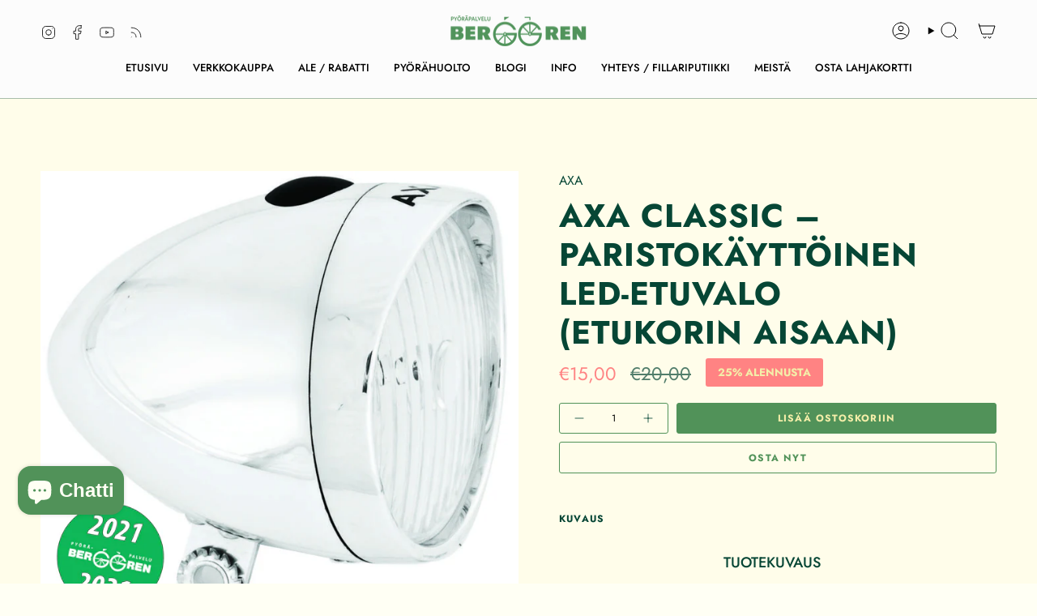

--- FILE ---
content_type: text/html; charset=utf-8
request_url: https://pyorapalveluberggren.com/products/axa-classic-paristokayttoinen-led-etuvalo-etukorin-aisaan
body_size: 44410
content:
<!doctype html>
<html class="no-js no-touch supports-no-cookies" lang="fi">
  <head>
	<script src="//pyorapalveluberggren.com/cdn/shop/files/pandectes-rules.js?v=16127855770432258630"></script><meta charset="UTF-8">
<meta http-equiv="X-UA-Compatible" content="IE=edge">
<meta name="viewport" content="width=device-width,initial-scale=1"><meta name="theme-color" content="#1d2226">
<link rel="canonical" href="https://pyorapalveluberggren.com/products/axa-classic-paristokayttoinen-led-etuvalo-etukorin-aisaan">

<!-- ======================= Broadcast Theme V6.1.0 ========================= -->


  <link rel="icon" type="image/png" href="//pyorapalveluberggren.com/cdn/shop/files/FAVICON-gg-verkkokauppa2-0.jpg?crop=center&height=32&v=1758106386&width=32">

<link rel="preconnect" href="https://fonts.shopifycdn.com" crossorigin><!-- Title and description ================================================ -->


<title>
    
    AXA CLASSIC – paristokäyttöinen led-etuvalo (etukorin aisaan)
    
    
    
      &ndash; Pyöräpalvelu Berggren
    
  </title>


  <meta name="description" content="TUOTEKUVAUS Axa Classic on polkupyörän kiinteän etukorin aisaan kiinnitettävä, led-etuvalaisin, minkä virtalähteenä toimii AAA-paristot. Lampussa on 4 luxin valoteho ja heijastin. Yhdellä paristosetillä ajoaikaa on jopa 50 tuntia. Sopii yleisimpiin pyörämallehin. Mikäli tilaat tämän tuotteen uuden polkupyörän yhteydess">


<meta property="og:site_name" content="Pyöräpalvelu Berggren">
<meta property="og:url" content="https://pyorapalveluberggren.com/products/axa-classic-paristokayttoinen-led-etuvalo-etukorin-aisaan">
<meta property="og:title" content="AXA CLASSIC – paristokäyttöinen led-etuvalo (etukorin aisaan)">
<meta property="og:type" content="product">
<meta property="og:description" content="TUOTEKUVAUS Axa Classic on polkupyörän kiinteän etukorin aisaan kiinnitettävä, led-etuvalaisin, minkä virtalähteenä toimii AAA-paristot. Lampussa on 4 luxin valoteho ja heijastin. Yhdellä paristosetillä ajoaikaa on jopa 50 tuntia. Sopii yleisimpiin pyörämallehin. Mikäli tilaat tämän tuotteen uuden polkupyörän yhteydess"><meta property="og:image" content="http://pyorapalveluberggren.com/cdn/shop/products/AXACLASSIC-klassinentyylikasetuvalaisin-hopea-led-valaisin-PyorapalveluberggrenOy-turku-2021-pyoraliike.jpg?v=1633599015">
  <meta property="og:image:secure_url" content="https://pyorapalveluberggren.com/cdn/shop/products/AXACLASSIC-klassinentyylikasetuvalaisin-hopea-led-valaisin-PyorapalveluberggrenOy-turku-2021-pyoraliike.jpg?v=1633599015">
  <meta property="og:image:width" content="2000">
  <meta property="og:image:height" content="1901"><meta property="og:price:amount" content="15,00">
  <meta property="og:price:currency" content="EUR"><meta name="twitter:card" content="summary_large_image">
<meta name="twitter:title" content="AXA CLASSIC – paristokäyttöinen led-etuvalo (etukorin aisaan)">
<meta name="twitter:description" content="TUOTEKUVAUS Axa Classic on polkupyörän kiinteän etukorin aisaan kiinnitettävä, led-etuvalaisin, minkä virtalähteenä toimii AAA-paristot. Lampussa on 4 luxin valoteho ja heijastin. Yhdellä paristosetillä ajoaikaa on jopa 50 tuntia. Sopii yleisimpiin pyörämallehin. Mikäli tilaat tämän tuotteen uuden polkupyörän yhteydess">
<style data-shopify>.loading { position: fixed; top: 0; left: 0; z-index: 99999; width: 100%; height: 100%; background: var(--bg); transition: opacity 0.2s ease-out, visibility 0.2s ease-out; }
    body.is-loaded .loading { opacity: 0; visibility: hidden; pointer-events: none; }
    .loading__image__holder { position: absolute; top: 0; left: 0; width: 100%; height: 100%; font-size: 0; display: flex; align-items: center; justify-content: center; }
    .loading__image__holder:nth-child(2) { opacity: 0; }
    .loading__image { max-width: 100px; max-height: 100px; object-fit: contain; }
    .loading--animate .loading__image__holder:nth-child(1) { animation: pulse1 2s infinite ease-in-out; }
    .loading--animate .loading__image__holder:nth-child(2) { animation: pulse2 2s infinite ease-in-out; }
    @keyframes pulse1 {
      0% { opacity: 1; }
      50% { opacity: 0; }
      100% { opacity: 1; }
    }
    @keyframes pulse2 {
      0% { opacity: 0; }
      50% { opacity: 1; }
      100% { opacity: 0; }
    }</style><!-- CSS ================================================================== -->
<style data-shopify>
  @font-face {
  font-family: Jost;
  font-weight: 700;
  font-style: normal;
  font-display: swap;
  src: url("//pyorapalveluberggren.com/cdn/fonts/jost/jost_n7.921dc18c13fa0b0c94c5e2517ffe06139c3615a3.woff2") format("woff2"),
       url("//pyorapalveluberggren.com/cdn/fonts/jost/jost_n7.cbfc16c98c1e195f46c536e775e4e959c5f2f22b.woff") format("woff");
}

  @font-face {
  font-family: Jost;
  font-weight: 400;
  font-style: normal;
  font-display: swap;
  src: url("//pyorapalveluberggren.com/cdn/fonts/jost/jost_n4.d47a1b6347ce4a4c9f437608011273009d91f2b7.woff2") format("woff2"),
       url("//pyorapalveluberggren.com/cdn/fonts/jost/jost_n4.791c46290e672b3f85c3d1c651ef2efa3819eadd.woff") format("woff");
}

  @font-face {
  font-family: Jost;
  font-weight: 500;
  font-style: normal;
  font-display: swap;
  src: url("//pyorapalveluberggren.com/cdn/fonts/jost/jost_n5.7c8497861ffd15f4e1284cd221f14658b0e95d61.woff2") format("woff2"),
       url("//pyorapalveluberggren.com/cdn/fonts/jost/jost_n5.fb6a06896db583cc2df5ba1b30d9c04383119dd9.woff") format("woff");
}

  @font-face {
  font-family: Jost;
  font-weight: 700;
  font-style: normal;
  font-display: swap;
  src: url("//pyorapalveluberggren.com/cdn/fonts/jost/jost_n7.921dc18c13fa0b0c94c5e2517ffe06139c3615a3.woff2") format("woff2"),
       url("//pyorapalveluberggren.com/cdn/fonts/jost/jost_n7.cbfc16c98c1e195f46c536e775e4e959c5f2f22b.woff") format("woff");
}

  @font-face {
  font-family: Jost;
  font-weight: 600;
  font-style: normal;
  font-display: swap;
  src: url("//pyorapalveluberggren.com/cdn/fonts/jost/jost_n6.ec1178db7a7515114a2d84e3dd680832b7af8b99.woff2") format("woff2"),
       url("//pyorapalveluberggren.com/cdn/fonts/jost/jost_n6.b1178bb6bdd3979fef38e103a3816f6980aeaff9.woff") format("woff");
}


  
    @font-face {
  font-family: Jost;
  font-weight: 500;
  font-style: normal;
  font-display: swap;
  src: url("//pyorapalveluberggren.com/cdn/fonts/jost/jost_n5.7c8497861ffd15f4e1284cd221f14658b0e95d61.woff2") format("woff2"),
       url("//pyorapalveluberggren.com/cdn/fonts/jost/jost_n5.fb6a06896db583cc2df5ba1b30d9c04383119dd9.woff") format("woff");
}

  

  
    @font-face {
  font-family: Jost;
  font-weight: 400;
  font-style: italic;
  font-display: swap;
  src: url("//pyorapalveluberggren.com/cdn/fonts/jost/jost_i4.b690098389649750ada222b9763d55796c5283a5.woff2") format("woff2"),
       url("//pyorapalveluberggren.com/cdn/fonts/jost/jost_i4.fd766415a47e50b9e391ae7ec04e2ae25e7e28b0.woff") format("woff");
}

  

  
    @font-face {
  font-family: Jost;
  font-weight: 500;
  font-style: italic;
  font-display: swap;
  src: url("//pyorapalveluberggren.com/cdn/fonts/jost/jost_i5.a6c7dbde35f2b89f8461eacda9350127566e5d51.woff2") format("woff2"),
       url("//pyorapalveluberggren.com/cdn/fonts/jost/jost_i5.2b58baee736487eede6bcdb523ca85eea2418357.woff") format("woff");
}

  

  
    @font-face {
  font-family: Jost;
  font-weight: 600;
  font-style: normal;
  font-display: swap;
  src: url("//pyorapalveluberggren.com/cdn/fonts/jost/jost_n6.ec1178db7a7515114a2d84e3dd680832b7af8b99.woff2") format("woff2"),
       url("//pyorapalveluberggren.com/cdn/fonts/jost/jost_n6.b1178bb6bdd3979fef38e103a3816f6980aeaff9.woff") format("woff");
}

  

  

  
    
    .color-scheme-1 {--COLOR-BG-GRADIENT: #fffdea;
      --COLOR-BG: #fffdea;
      --COLOR-BG-RGB: 255, 253, 234;

      --COLOR-BG-ACCENT: #ffffff;
      --COLOR-BG-ACCENT-LIGHTEN: #ffffff;

      /* === Link Color ===*/

      --COLOR-LINK: #519259;
      --COLOR-LINK-HOVER: rgba(81, 146, 89, 0.7);
      --COLOR-LINK-OPPOSITE: #ffffff;

      --COLOR-TEXT: #064635;
      --COLOR-TEXT-HOVER: rgba(6, 70, 53, 0.7);
      --COLOR-TEXT-LIGHT: #517d6b;
      --COLOR-TEXT-DARK: #000000;
      --COLOR-TEXT-A5:  rgba(6, 70, 53, 0.05);
      --COLOR-TEXT-A35: rgba(6, 70, 53, 0.35);
      --COLOR-TEXT-A50: rgba(6, 70, 53, 0.5);
      --COLOR-TEXT-A80: rgba(6, 70, 53, 0.8);


      --COLOR-BORDER: rgb(240, 240, 240);
      --COLOR-BORDER-LIGHT: #f6f5ee;
      --COLOR-BORDER-DARK: #bdbdbd;
      --COLOR-BORDER-HAIRLINE: #fffcdb;

      --overlay-bg: #000000;

      /* === Bright color ===*/
      --COLOR-ACCENT: #1d2226;
      --COLOR-ACCENT-HOVER: #000000;
      --COLOR-ACCENT-FADE: rgba(29, 34, 38, 0.05);
      --COLOR-ACCENT-LIGHT: #487394;

      /* === Default Cart Gradient ===*/

      --FREE-SHIPPING-GRADIENT: linear-gradient(to right, var(--COLOR-ACCENT-LIGHT) 0%, var(--accent) 100%);

      /* === Buttons ===*/
      --BTN-PRIMARY-BG: #519259;
      --BTN-PRIMARY-TEXT: #F4EEA9;
      --BTN-PRIMARY-BORDER: #519259;

      
      
        --BTN-PRIMARY-BG-BRIGHTER: #48824f;
      

      --BTN-SECONDARY-BG: #F4EEA9;
      --BTN-SECONDARY-TEXT: #519259;
      --BTN-SECONDARY-BORDER: #519259;

      
      
        --BTN-SECONDARY-BG-BRIGHTER: #f1ea92;
      

      
--COLOR-BG-BRIGHTER: #fffbd0;

      --COLOR-BG-ALPHA-25: rgba(255, 253, 234, 0.25);
      --COLOR-BG-TRANSPARENT: rgba(255, 253, 234, 0);--COLOR-FOOTER-BG-HAIRLINE: #fffcdb;

      /* Dynamic color variables */
      --accent: var(--COLOR-ACCENT);
      --accent-fade: var(--COLOR-ACCENT-FADE);
      --accent-hover: var(--COLOR-ACCENT-HOVER);
      --border: var(--COLOR-BORDER);
      --border-dark: var(--COLOR-BORDER-DARK);
      --border-light: var(--COLOR-BORDER-LIGHT);
      --border-hairline: var(--COLOR-BORDER-HAIRLINE);
      --bg: var(--COLOR-BG-GRADIENT, var(--COLOR-BG));
      --bg-accent: var(--COLOR-BG-ACCENT);
      --bg-accent-lighten: var(--COLOR-BG-ACCENT-LIGHTEN);
      --icons: var(--COLOR-TEXT);
      --link: var(--COLOR-LINK);
      --link-hover: var(--COLOR-LINK-HOVER);
      --link-opposite: var(--COLOR-LINK-OPPOSITE);
      --text: var(--COLOR-TEXT);
      --text-dark: var(--COLOR-TEXT-DARK);
      --text-light: var(--COLOR-TEXT-LIGHT);
      --text-hover: var(--COLOR-TEXT-HOVER);
      --text-a5: var(--COLOR-TEXT-A5);
      --text-a35: var(--COLOR-TEXT-A35);
      --text-a50: var(--COLOR-TEXT-A50);
      --text-a80: var(--COLOR-TEXT-A80);
    }
  
    
    .color-scheme-2 {--COLOR-BG-GRADIENT: #064635;
      --COLOR-BG: #064635;
      --COLOR-BG-RGB: 6, 70, 53;

      --COLOR-BG-ACCENT: #1d2226;
      --COLOR-BG-ACCENT-LIGHTEN: #3e4951;

      /* === Link Color ===*/

      --COLOR-LINK: #ffffff;
      --COLOR-LINK-HOVER: rgba(255, 255, 255, 0.7);
      --COLOR-LINK-OPPOSITE: #000000;

      --COLOR-TEXT: #ffffff;
      --COLOR-TEXT-HOVER: rgba(255, 255, 255, 0.7);
      --COLOR-TEXT-LIGHT: #b4c8c2;
      --COLOR-TEXT-DARK: #d9d9d9;
      --COLOR-TEXT-A5:  rgba(255, 255, 255, 0.05);
      --COLOR-TEXT-A35: rgba(255, 255, 255, 0.35);
      --COLOR-TEXT-A50: rgba(255, 255, 255, 0.5);
      --COLOR-TEXT-A80: rgba(255, 255, 255, 0.8);


      --COLOR-BORDER: rgb(255, 255, 255);
      --COLOR-BORDER-LIGHT: #9bb5ae;
      --COLOR-BORDER-DARK: #cccccc;
      --COLOR-BORDER-HAIRLINE: #05382a;

      --overlay-bg: #000000;

      /* === Bright color ===*/
      --COLOR-ACCENT: #cdff00;
      --COLOR-ACCENT-HOVER: #8fb300;
      --COLOR-ACCENT-FADE: rgba(205, 255, 0, 0.05);
      --COLOR-ACCENT-LIGHT: #ebff99;

      /* === Default Cart Gradient ===*/

      --FREE-SHIPPING-GRADIENT: linear-gradient(to right, var(--COLOR-ACCENT-LIGHT) 0%, var(--accent) 100%);

      /* === Buttons ===*/
      --BTN-PRIMARY-BG: #ffffff;
      --BTN-PRIMARY-TEXT: #064635;
      --BTN-PRIMARY-BORDER: #fcfcfc;

      
      
        --BTN-PRIMARY-BG-BRIGHTER: #f2f2f2;
      

      --BTN-SECONDARY-BG: #519259;
      --BTN-SECONDARY-TEXT: #F4EEA9;
      --BTN-SECONDARY-BORDER: #cdff00;

      
      
        --BTN-SECONDARY-BG-BRIGHTER: #48824f;
      

      
--COLOR-BG-BRIGHTER: #085d47;

      --COLOR-BG-ALPHA-25: rgba(6, 70, 53, 0.25);
      --COLOR-BG-TRANSPARENT: rgba(6, 70, 53, 0);--COLOR-FOOTER-BG-HAIRLINE: #075440;

      /* Dynamic color variables */
      --accent: var(--COLOR-ACCENT);
      --accent-fade: var(--COLOR-ACCENT-FADE);
      --accent-hover: var(--COLOR-ACCENT-HOVER);
      --border: var(--COLOR-BORDER);
      --border-dark: var(--COLOR-BORDER-DARK);
      --border-light: var(--COLOR-BORDER-LIGHT);
      --border-hairline: var(--COLOR-BORDER-HAIRLINE);
      --bg: var(--COLOR-BG-GRADIENT, var(--COLOR-BG));
      --bg-accent: var(--COLOR-BG-ACCENT);
      --bg-accent-lighten: var(--COLOR-BG-ACCENT-LIGHTEN);
      --icons: var(--COLOR-TEXT);
      --link: var(--COLOR-LINK);
      --link-hover: var(--COLOR-LINK-HOVER);
      --link-opposite: var(--COLOR-LINK-OPPOSITE);
      --text: var(--COLOR-TEXT);
      --text-dark: var(--COLOR-TEXT-DARK);
      --text-light: var(--COLOR-TEXT-LIGHT);
      --text-hover: var(--COLOR-TEXT-HOVER);
      --text-a5: var(--COLOR-TEXT-A5);
      --text-a35: var(--COLOR-TEXT-A35);
      --text-a50: var(--COLOR-TEXT-A50);
      --text-a80: var(--COLOR-TEXT-A80);
    }
  
    
    .color-scheme-3 {--COLOR-BG-GRADIENT: #f4eea9;
      --COLOR-BG: #f4eea9;
      --COLOR-BG-RGB: 244, 238, 169;

      --COLOR-BG-ACCENT: #fcfcfc;
      --COLOR-BG-ACCENT-LIGHTEN: #ffffff;

      /* === Link Color ===*/

      --COLOR-LINK: #020303;
      --COLOR-LINK-HOVER: rgba(2, 3, 3, 0.7);
      --COLOR-LINK-OPPOSITE: #ffffff;

      --COLOR-TEXT: #064635;
      --COLOR-TEXT-HOVER: rgba(6, 70, 53, 0.7);
      --COLOR-TEXT-LIGHT: #4d7858;
      --COLOR-TEXT-DARK: #000000;
      --COLOR-TEXT-A5:  rgba(6, 70, 53, 0.05);
      --COLOR-TEXT-A35: rgba(6, 70, 53, 0.35);
      --COLOR-TEXT-A50: rgba(6, 70, 53, 0.5);
      --COLOR-TEXT-A80: rgba(6, 70, 53, 0.8);


      --COLOR-BORDER: rgb(240, 240, 240);
      --COLOR-BORDER-LIGHT: #f2efd4;
      --COLOR-BORDER-DARK: #bdbdbd;
      --COLOR-BORDER-HAIRLINE: #f2eb9b;

      --overlay-bg: #000000;

      /* === Bright color ===*/
      --COLOR-ACCENT: #f0f0f0;
      --COLOR-ACCENT-HOVER: #cec4c4;
      --COLOR-ACCENT-FADE: rgba(240, 240, 240, 0.05);
      --COLOR-ACCENT-LIGHT: #ffffff;

      /* === Default Cart Gradient ===*/

      --FREE-SHIPPING-GRADIENT: linear-gradient(to right, var(--COLOR-ACCENT-LIGHT) 0%, var(--accent) 100%);

      /* === Buttons ===*/
      --BTN-PRIMARY-BG: #020303;
      --BTN-PRIMARY-TEXT: #ffffff;
      --BTN-PRIMARY-BORDER: #020303;

      
      
        --BTN-PRIMARY-BG-BRIGHTER: #162222;
      

      --BTN-SECONDARY-BG: #cdff00;
      --BTN-SECONDARY-TEXT: #020303;
      --BTN-SECONDARY-BORDER: #020303;

      
      
        --BTN-SECONDARY-BG-BRIGHTER: #b8e600;
      

      
--COLOR-BG-BRIGHTER: #f1ea92;

      --COLOR-BG-ALPHA-25: rgba(244, 238, 169, 0.25);
      --COLOR-BG-TRANSPARENT: rgba(244, 238, 169, 0);--COLOR-FOOTER-BG-HAIRLINE: #f2eb9b;

      /* Dynamic color variables */
      --accent: var(--COLOR-ACCENT);
      --accent-fade: var(--COLOR-ACCENT-FADE);
      --accent-hover: var(--COLOR-ACCENT-HOVER);
      --border: var(--COLOR-BORDER);
      --border-dark: var(--COLOR-BORDER-DARK);
      --border-light: var(--COLOR-BORDER-LIGHT);
      --border-hairline: var(--COLOR-BORDER-HAIRLINE);
      --bg: var(--COLOR-BG-GRADIENT, var(--COLOR-BG));
      --bg-accent: var(--COLOR-BG-ACCENT);
      --bg-accent-lighten: var(--COLOR-BG-ACCENT-LIGHTEN);
      --icons: var(--COLOR-TEXT);
      --link: var(--COLOR-LINK);
      --link-hover: var(--COLOR-LINK-HOVER);
      --link-opposite: var(--COLOR-LINK-OPPOSITE);
      --text: var(--COLOR-TEXT);
      --text-dark: var(--COLOR-TEXT-DARK);
      --text-light: var(--COLOR-TEXT-LIGHT);
      --text-hover: var(--COLOR-TEXT-HOVER);
      --text-a5: var(--COLOR-TEXT-A5);
      --text-a35: var(--COLOR-TEXT-A35);
      --text-a50: var(--COLOR-TEXT-A50);
      --text-a80: var(--COLOR-TEXT-A80);
    }
  
    
    .color-scheme-4 {--COLOR-BG-GRADIENT: #f0f0f0;
      --COLOR-BG: #f0f0f0;
      --COLOR-BG-RGB: 240, 240, 240;

      --COLOR-BG-ACCENT: #fcfcfc;
      --COLOR-BG-ACCENT-LIGHTEN: #ffffff;

      /* === Link Color ===*/

      --COLOR-LINK: #030405;
      --COLOR-LINK-HOVER: rgba(3, 4, 5, 0.7);
      --COLOR-LINK-OPPOSITE: #ffffff;

      --COLOR-TEXT: #000000;
      --COLOR-TEXT-HOVER: rgba(0, 0, 0, 0.7);
      --COLOR-TEXT-LIGHT: #484848;
      --COLOR-TEXT-DARK: #000000;
      --COLOR-TEXT-A5:  rgba(0, 0, 0, 0.05);
      --COLOR-TEXT-A35: rgba(0, 0, 0, 0.35);
      --COLOR-TEXT-A50: rgba(0, 0, 0, 0.5);
      --COLOR-TEXT-A80: rgba(0, 0, 0, 0.8);


      --COLOR-BORDER: rgb(0, 0, 0);
      --COLOR-BORDER-LIGHT: #606060;
      --COLOR-BORDER-DARK: #000000;
      --COLOR-BORDER-HAIRLINE: #e8e8e8;

      --overlay-bg: #000000;

      /* === Bright color ===*/
      --COLOR-ACCENT: #1d2226;
      --COLOR-ACCENT-HOVER: #000000;
      --COLOR-ACCENT-FADE: rgba(29, 34, 38, 0.05);
      --COLOR-ACCENT-LIGHT: #487394;

      /* === Default Cart Gradient ===*/

      --FREE-SHIPPING-GRADIENT: linear-gradient(to right, var(--COLOR-ACCENT-LIGHT) 0%, var(--accent) 100%);

      /* === Buttons ===*/
      --BTN-PRIMARY-BG: #030405;
      --BTN-PRIMARY-TEXT: #ffffff;
      --BTN-PRIMARY-BORDER: #030405;

      
      
        --BTN-PRIMARY-BG-BRIGHTER: #161d25;
      

      --BTN-SECONDARY-BG: #cdff00;
      --BTN-SECONDARY-TEXT: #030405;
      --BTN-SECONDARY-BORDER: #030405;

      
      
        --BTN-SECONDARY-BG-BRIGHTER: #b8e600;
      

      
--COLOR-BG-BRIGHTER: #e3e3e3;

      --COLOR-BG-ALPHA-25: rgba(240, 240, 240, 0.25);
      --COLOR-BG-TRANSPARENT: rgba(240, 240, 240, 0);--COLOR-FOOTER-BG-HAIRLINE: #e8e8e8;

      /* Dynamic color variables */
      --accent: var(--COLOR-ACCENT);
      --accent-fade: var(--COLOR-ACCENT-FADE);
      --accent-hover: var(--COLOR-ACCENT-HOVER);
      --border: var(--COLOR-BORDER);
      --border-dark: var(--COLOR-BORDER-DARK);
      --border-light: var(--COLOR-BORDER-LIGHT);
      --border-hairline: var(--COLOR-BORDER-HAIRLINE);
      --bg: var(--COLOR-BG-GRADIENT, var(--COLOR-BG));
      --bg-accent: var(--COLOR-BG-ACCENT);
      --bg-accent-lighten: var(--COLOR-BG-ACCENT-LIGHTEN);
      --icons: var(--COLOR-TEXT);
      --link: var(--COLOR-LINK);
      --link-hover: var(--COLOR-LINK-HOVER);
      --link-opposite: var(--COLOR-LINK-OPPOSITE);
      --text: var(--COLOR-TEXT);
      --text-dark: var(--COLOR-TEXT-DARK);
      --text-light: var(--COLOR-TEXT-LIGHT);
      --text-hover: var(--COLOR-TEXT-HOVER);
      --text-a5: var(--COLOR-TEXT-A5);
      --text-a35: var(--COLOR-TEXT-A35);
      --text-a50: var(--COLOR-TEXT-A50);
      --text-a80: var(--COLOR-TEXT-A80);
    }
  
    
    .color-scheme-5 {--COLOR-BG-GRADIENT: #ffffff;
      --COLOR-BG: #ffffff;
      --COLOR-BG-RGB: 255, 255, 255;

      --COLOR-BG-ACCENT: #ffffff;
      --COLOR-BG-ACCENT-LIGHTEN: #ffffff;

      /* === Link Color ===*/

      --COLOR-LINK: #1d2226;
      --COLOR-LINK-HOVER: rgba(29, 34, 38, 0.7);
      --COLOR-LINK-OPPOSITE: #ffffff;

      --COLOR-TEXT: #ffffff;
      --COLOR-TEXT-HOVER: rgba(255, 255, 255, 0.7);
      --COLOR-TEXT-LIGHT: #ffffff;
      --COLOR-TEXT-DARK: #d9d9d9;
      --COLOR-TEXT-A5:  rgba(255, 255, 255, 0.05);
      --COLOR-TEXT-A35: rgba(255, 255, 255, 0.35);
      --COLOR-TEXT-A50: rgba(255, 255, 255, 0.5);
      --COLOR-TEXT-A80: rgba(255, 255, 255, 0.8);


      --COLOR-BORDER: rgb(240, 240, 240);
      --COLOR-BORDER-LIGHT: #f6f6f6;
      --COLOR-BORDER-DARK: #bdbdbd;
      --COLOR-BORDER-HAIRLINE: #f7f7f7;

      --overlay-bg: #000000;

      /* === Bright color ===*/
      --COLOR-ACCENT: #f0f0f0;
      --COLOR-ACCENT-HOVER: #cec4c4;
      --COLOR-ACCENT-FADE: rgba(240, 240, 240, 0.05);
      --COLOR-ACCENT-LIGHT: #ffffff;

      /* === Default Cart Gradient ===*/

      --FREE-SHIPPING-GRADIENT: linear-gradient(to right, var(--COLOR-ACCENT-LIGHT) 0%, var(--accent) 100%);

      /* === Buttons ===*/
      --BTN-PRIMARY-BG: #eb97a6;
      --BTN-PRIMARY-TEXT: #F4EEA9;
      --BTN-PRIMARY-BORDER: #eb97a6;

      
      
        --BTN-PRIMARY-BG-BRIGHTER: #e78294;
      

      --BTN-SECONDARY-BG: #519259;
      --BTN-SECONDARY-TEXT: #F4EEA9;
      --BTN-SECONDARY-BORDER: #1d2226;

      
      
        --BTN-SECONDARY-BG-BRIGHTER: #48824f;
      

      
--COLOR-BG-BRIGHTER: #f2f2f2;

      --COLOR-BG-ALPHA-25: rgba(255, 255, 255, 0.25);
      --COLOR-BG-TRANSPARENT: rgba(255, 255, 255, 0);--COLOR-FOOTER-BG-HAIRLINE: #f7f7f7;

      /* Dynamic color variables */
      --accent: var(--COLOR-ACCENT);
      --accent-fade: var(--COLOR-ACCENT-FADE);
      --accent-hover: var(--COLOR-ACCENT-HOVER);
      --border: var(--COLOR-BORDER);
      --border-dark: var(--COLOR-BORDER-DARK);
      --border-light: var(--COLOR-BORDER-LIGHT);
      --border-hairline: var(--COLOR-BORDER-HAIRLINE);
      --bg: var(--COLOR-BG-GRADIENT, var(--COLOR-BG));
      --bg-accent: var(--COLOR-BG-ACCENT);
      --bg-accent-lighten: var(--COLOR-BG-ACCENT-LIGHTEN);
      --icons: var(--COLOR-TEXT);
      --link: var(--COLOR-LINK);
      --link-hover: var(--COLOR-LINK-HOVER);
      --link-opposite: var(--COLOR-LINK-OPPOSITE);
      --text: var(--COLOR-TEXT);
      --text-dark: var(--COLOR-TEXT-DARK);
      --text-light: var(--COLOR-TEXT-LIGHT);
      --text-hover: var(--COLOR-TEXT-HOVER);
      --text-a5: var(--COLOR-TEXT-A5);
      --text-a35: var(--COLOR-TEXT-A35);
      --text-a50: var(--COLOR-TEXT-A50);
      --text-a80: var(--COLOR-TEXT-A80);
    }
  
    
    .color-scheme-6 {--COLOR-BG-GRADIENT: #f2f2f2;
      --COLOR-BG: #f2f2f2;
      --COLOR-BG-RGB: 242, 242, 242;

      --COLOR-BG-ACCENT: #f0f0f0;
      --COLOR-BG-ACCENT-LIGHTEN: #ffffff;

      /* === Link Color ===*/

      --COLOR-LINK: #1d2226;
      --COLOR-LINK-HOVER: rgba(29, 34, 38, 0.7);
      --COLOR-LINK-OPPOSITE: #ffffff;

      --COLOR-TEXT: #000000;
      --COLOR-TEXT-HOVER: rgba(0, 0, 0, 0.7);
      --COLOR-TEXT-LIGHT: #494949;
      --COLOR-TEXT-DARK: #000000;
      --COLOR-TEXT-A5:  rgba(0, 0, 0, 0.05);
      --COLOR-TEXT-A35: rgba(0, 0, 0, 0.35);
      --COLOR-TEXT-A50: rgba(0, 0, 0, 0.5);
      --COLOR-TEXT-A80: rgba(0, 0, 0, 0.8);


      --COLOR-BORDER: rgb(0, 0, 0);
      --COLOR-BORDER-LIGHT: #616161;
      --COLOR-BORDER-DARK: #000000;
      --COLOR-BORDER-HAIRLINE: #eaeaea;

      --overlay-bg: #000000;

      /* === Bright color ===*/
      --COLOR-ACCENT: #ffffff;
      --COLOR-ACCENT-HOVER: #d9d9d9;
      --COLOR-ACCENT-FADE: rgba(255, 255, 255, 0.05);
      --COLOR-ACCENT-LIGHT: #ffffff;

      /* === Default Cart Gradient ===*/

      --FREE-SHIPPING-GRADIENT: linear-gradient(to right, var(--COLOR-ACCENT-LIGHT) 0%, var(--accent) 100%);

      /* === Buttons ===*/
      --BTN-PRIMARY-BG: #1d2226;
      --BTN-PRIMARY-TEXT: #ffffff;
      --BTN-PRIMARY-BORDER: #1d2226;

      
      
        --BTN-PRIMARY-BG-BRIGHTER: #333c43;
      

      --BTN-SECONDARY-BG: #cdff00;
      --BTN-SECONDARY-TEXT: #000000;
      --BTN-SECONDARY-BORDER: #cdff00;

      
      
        --BTN-SECONDARY-BG-BRIGHTER: #b8e600;
      

      
--COLOR-BG-BRIGHTER: #e5e5e5;

      --COLOR-BG-ALPHA-25: rgba(242, 242, 242, 0.25);
      --COLOR-BG-TRANSPARENT: rgba(242, 242, 242, 0);--COLOR-FOOTER-BG-HAIRLINE: #eaeaea;

      /* Dynamic color variables */
      --accent: var(--COLOR-ACCENT);
      --accent-fade: var(--COLOR-ACCENT-FADE);
      --accent-hover: var(--COLOR-ACCENT-HOVER);
      --border: var(--COLOR-BORDER);
      --border-dark: var(--COLOR-BORDER-DARK);
      --border-light: var(--COLOR-BORDER-LIGHT);
      --border-hairline: var(--COLOR-BORDER-HAIRLINE);
      --bg: var(--COLOR-BG-GRADIENT, var(--COLOR-BG));
      --bg-accent: var(--COLOR-BG-ACCENT);
      --bg-accent-lighten: var(--COLOR-BG-ACCENT-LIGHTEN);
      --icons: var(--COLOR-TEXT);
      --link: var(--COLOR-LINK);
      --link-hover: var(--COLOR-LINK-HOVER);
      --link-opposite: var(--COLOR-LINK-OPPOSITE);
      --text: var(--COLOR-TEXT);
      --text-dark: var(--COLOR-TEXT-DARK);
      --text-light: var(--COLOR-TEXT-LIGHT);
      --text-hover: var(--COLOR-TEXT-HOVER);
      --text-a5: var(--COLOR-TEXT-A5);
      --text-a35: var(--COLOR-TEXT-A35);
      --text-a50: var(--COLOR-TEXT-A50);
      --text-a80: var(--COLOR-TEXT-A80);
    }
  
    
    .color-scheme-7 {--COLOR-BG-GRADIENT: #f9f9f9;
      --COLOR-BG: #f9f9f9;
      --COLOR-BG-RGB: 249, 249, 249;

      --COLOR-BG-ACCENT: #fcfcfc;
      --COLOR-BG-ACCENT-LIGHTEN: #ffffff;

      /* === Link Color ===*/

      --COLOR-LINK: #1d2226;
      --COLOR-LINK-HOVER: rgba(29, 34, 38, 0.7);
      --COLOR-LINK-OPPOSITE: #ffffff;

      --COLOR-TEXT: #000000;
      --COLOR-TEXT-HOVER: rgba(0, 0, 0, 0.7);
      --COLOR-TEXT-LIGHT: #4b4b4b;
      --COLOR-TEXT-DARK: #000000;
      --COLOR-TEXT-A5:  rgba(0, 0, 0, 0.05);
      --COLOR-TEXT-A35: rgba(0, 0, 0, 0.35);
      --COLOR-TEXT-A50: rgba(0, 0, 0, 0.5);
      --COLOR-TEXT-A80: rgba(0, 0, 0, 0.8);


      --COLOR-BORDER: rgb(29, 34, 38);
      --COLOR-BORDER-LIGHT: #75787a;
      --COLOR-BORDER-DARK: #000000;
      --COLOR-BORDER-HAIRLINE: #f1f1f1;

      --overlay-bg: #000000;

      /* === Bright color ===*/
      --COLOR-ACCENT: #f0f0f0;
      --COLOR-ACCENT-HOVER: #cec4c4;
      --COLOR-ACCENT-FADE: rgba(240, 240, 240, 0.05);
      --COLOR-ACCENT-LIGHT: #ffffff;

      /* === Default Cart Gradient ===*/

      --FREE-SHIPPING-GRADIENT: linear-gradient(to right, var(--COLOR-ACCENT-LIGHT) 0%, var(--accent) 100%);

      /* === Buttons ===*/
      --BTN-PRIMARY-BG: #a54545;
      --BTN-PRIMARY-TEXT: #ffffff;
      --BTN-PRIMARY-BORDER: #a54545;

      
      
        --BTN-PRIMARY-BG-BRIGHTER: #933d3d;
      

      --BTN-SECONDARY-BG: #f0f0f0;
      --BTN-SECONDARY-TEXT: #000000;
      --BTN-SECONDARY-BORDER: #f0f0f0;

      
      
        --BTN-SECONDARY-BG-BRIGHTER: #e3e3e3;
      

      
--COLOR-BG-BRIGHTER: #ececec;

      --COLOR-BG-ALPHA-25: rgba(249, 249, 249, 0.25);
      --COLOR-BG-TRANSPARENT: rgba(249, 249, 249, 0);--COLOR-FOOTER-BG-HAIRLINE: #f1f1f1;

      /* Dynamic color variables */
      --accent: var(--COLOR-ACCENT);
      --accent-fade: var(--COLOR-ACCENT-FADE);
      --accent-hover: var(--COLOR-ACCENT-HOVER);
      --border: var(--COLOR-BORDER);
      --border-dark: var(--COLOR-BORDER-DARK);
      --border-light: var(--COLOR-BORDER-LIGHT);
      --border-hairline: var(--COLOR-BORDER-HAIRLINE);
      --bg: var(--COLOR-BG-GRADIENT, var(--COLOR-BG));
      --bg-accent: var(--COLOR-BG-ACCENT);
      --bg-accent-lighten: var(--COLOR-BG-ACCENT-LIGHTEN);
      --icons: var(--COLOR-TEXT);
      --link: var(--COLOR-LINK);
      --link-hover: var(--COLOR-LINK-HOVER);
      --link-opposite: var(--COLOR-LINK-OPPOSITE);
      --text: var(--COLOR-TEXT);
      --text-dark: var(--COLOR-TEXT-DARK);
      --text-light: var(--COLOR-TEXT-LIGHT);
      --text-hover: var(--COLOR-TEXT-HOVER);
      --text-a5: var(--COLOR-TEXT-A5);
      --text-a35: var(--COLOR-TEXT-A35);
      --text-a50: var(--COLOR-TEXT-A50);
      --text-a80: var(--COLOR-TEXT-A80);
    }
  
    
    .color-scheme-8 {--COLOR-BG-GRADIENT: #fcfcfc;
      --COLOR-BG: #fcfcfc;
      --COLOR-BG-RGB: 252, 252, 252;

      --COLOR-BG-ACCENT: #f0f0f0;
      --COLOR-BG-ACCENT-LIGHTEN: #ffffff;

      /* === Link Color ===*/

      --COLOR-LINK: #1d2226;
      --COLOR-LINK-HOVER: rgba(29, 34, 38, 0.7);
      --COLOR-LINK-OPPOSITE: #ffffff;

      --COLOR-TEXT: #000000;
      --COLOR-TEXT-HOVER: rgba(0, 0, 0, 0.7);
      --COLOR-TEXT-LIGHT: #4c4c4c;
      --COLOR-TEXT-DARK: #000000;
      --COLOR-TEXT-A5:  rgba(0, 0, 0, 0.05);
      --COLOR-TEXT-A35: rgba(0, 0, 0, 0.35);
      --COLOR-TEXT-A50: rgba(0, 0, 0, 0.5);
      --COLOR-TEXT-A80: rgba(0, 0, 0, 0.8);


      --COLOR-BORDER: rgb(240, 240, 240);
      --COLOR-BORDER-LIGHT: #f5f5f5;
      --COLOR-BORDER-DARK: #bdbdbd;
      --COLOR-BORDER-HAIRLINE: #f4f4f4;

      --overlay-bg: #000000;

      /* === Bright color ===*/
      --COLOR-ACCENT: #79341b;
      --COLOR-ACCENT-HOVER: #3e180a;
      --COLOR-ACCENT-FADE: rgba(121, 52, 27, 0.05);
      --COLOR-ACCENT-LIGHT: #ee6e3f;

      /* === Default Cart Gradient ===*/

      --FREE-SHIPPING-GRADIENT: linear-gradient(to right, var(--COLOR-ACCENT-LIGHT) 0%, var(--accent) 100%);

      /* === Buttons ===*/
      --BTN-PRIMARY-BG: #79341b;
      --BTN-PRIMARY-TEXT: #ffffff;
      --BTN-PRIMARY-BORDER: #79341b;

      
      
        --BTN-PRIMARY-BG-BRIGHTER: #642b16;
      

      --BTN-SECONDARY-BG: #1d2226;
      --BTN-SECONDARY-TEXT: #ffffff;
      --BTN-SECONDARY-BORDER: #1d2226;

      
      
        --BTN-SECONDARY-BG-BRIGHTER: #333c43;
      

      
--COLOR-BG-BRIGHTER: #efefef;

      --COLOR-BG-ALPHA-25: rgba(252, 252, 252, 0.25);
      --COLOR-BG-TRANSPARENT: rgba(252, 252, 252, 0);--COLOR-FOOTER-BG-HAIRLINE: #f4f4f4;

      /* Dynamic color variables */
      --accent: var(--COLOR-ACCENT);
      --accent-fade: var(--COLOR-ACCENT-FADE);
      --accent-hover: var(--COLOR-ACCENT-HOVER);
      --border: var(--COLOR-BORDER);
      --border-dark: var(--COLOR-BORDER-DARK);
      --border-light: var(--COLOR-BORDER-LIGHT);
      --border-hairline: var(--COLOR-BORDER-HAIRLINE);
      --bg: var(--COLOR-BG-GRADIENT, var(--COLOR-BG));
      --bg-accent: var(--COLOR-BG-ACCENT);
      --bg-accent-lighten: var(--COLOR-BG-ACCENT-LIGHTEN);
      --icons: var(--COLOR-TEXT);
      --link: var(--COLOR-LINK);
      --link-hover: var(--COLOR-LINK-HOVER);
      --link-opposite: var(--COLOR-LINK-OPPOSITE);
      --text: var(--COLOR-TEXT);
      --text-dark: var(--COLOR-TEXT-DARK);
      --text-light: var(--COLOR-TEXT-LIGHT);
      --text-hover: var(--COLOR-TEXT-HOVER);
      --text-a5: var(--COLOR-TEXT-A5);
      --text-a35: var(--COLOR-TEXT-A35);
      --text-a50: var(--COLOR-TEXT-A50);
      --text-a80: var(--COLOR-TEXT-A80);
    }
  
    
    .color-scheme-9 {--COLOR-BG-GRADIENT: #fcfcfc;
      --COLOR-BG: #fcfcfc;
      --COLOR-BG-RGB: 252, 252, 252;

      --COLOR-BG-ACCENT: #f0f0f0;
      --COLOR-BG-ACCENT-LIGHTEN: #ffffff;

      /* === Link Color ===*/

      --COLOR-LINK: #1d2226;
      --COLOR-LINK-HOVER: rgba(29, 34, 38, 0.7);
      --COLOR-LINK-OPPOSITE: #ffffff;

      --COLOR-TEXT: #000000;
      --COLOR-TEXT-HOVER: rgba(0, 0, 0, 0.7);
      --COLOR-TEXT-LIGHT: #4c4c4c;
      --COLOR-TEXT-DARK: #000000;
      --COLOR-TEXT-A5:  rgba(0, 0, 0, 0.05);
      --COLOR-TEXT-A35: rgba(0, 0, 0, 0.35);
      --COLOR-TEXT-A50: rgba(0, 0, 0, 0.5);
      --COLOR-TEXT-A80: rgba(0, 0, 0, 0.8);


      --COLOR-BORDER: rgb(240, 240, 240);
      --COLOR-BORDER-LIGHT: #f5f5f5;
      --COLOR-BORDER-DARK: #bdbdbd;
      --COLOR-BORDER-HAIRLINE: #f4f4f4;

      --overlay-bg: #000000;

      /* === Bright color ===*/
      --COLOR-ACCENT: #79341b;
      --COLOR-ACCENT-HOVER: #3e180a;
      --COLOR-ACCENT-FADE: rgba(121, 52, 27, 0.05);
      --COLOR-ACCENT-LIGHT: #ee6e3f;

      /* === Default Cart Gradient ===*/

      --FREE-SHIPPING-GRADIENT: linear-gradient(to right, var(--COLOR-ACCENT-LIGHT) 0%, var(--accent) 100%);

      /* === Buttons ===*/
      --BTN-PRIMARY-BG: #79341b;
      --BTN-PRIMARY-TEXT: #ffffff;
      --BTN-PRIMARY-BORDER: #79341b;

      
      
        --BTN-PRIMARY-BG-BRIGHTER: #642b16;
      

      --BTN-SECONDARY-BG: #1d2226;
      --BTN-SECONDARY-TEXT: #ffffff;
      --BTN-SECONDARY-BORDER: #1d2226;

      
      
        --BTN-SECONDARY-BG-BRIGHTER: #333c43;
      

      
--COLOR-BG-BRIGHTER: #efefef;

      --COLOR-BG-ALPHA-25: rgba(252, 252, 252, 0.25);
      --COLOR-BG-TRANSPARENT: rgba(252, 252, 252, 0);--COLOR-FOOTER-BG-HAIRLINE: #f4f4f4;

      /* Dynamic color variables */
      --accent: var(--COLOR-ACCENT);
      --accent-fade: var(--COLOR-ACCENT-FADE);
      --accent-hover: var(--COLOR-ACCENT-HOVER);
      --border: var(--COLOR-BORDER);
      --border-dark: var(--COLOR-BORDER-DARK);
      --border-light: var(--COLOR-BORDER-LIGHT);
      --border-hairline: var(--COLOR-BORDER-HAIRLINE);
      --bg: var(--COLOR-BG-GRADIENT, var(--COLOR-BG));
      --bg-accent: var(--COLOR-BG-ACCENT);
      --bg-accent-lighten: var(--COLOR-BG-ACCENT-LIGHTEN);
      --icons: var(--COLOR-TEXT);
      --link: var(--COLOR-LINK);
      --link-hover: var(--COLOR-LINK-HOVER);
      --link-opposite: var(--COLOR-LINK-OPPOSITE);
      --text: var(--COLOR-TEXT);
      --text-dark: var(--COLOR-TEXT-DARK);
      --text-light: var(--COLOR-TEXT-LIGHT);
      --text-hover: var(--COLOR-TEXT-HOVER);
      --text-a5: var(--COLOR-TEXT-A5);
      --text-a35: var(--COLOR-TEXT-A35);
      --text-a50: var(--COLOR-TEXT-A50);
      --text-a80: var(--COLOR-TEXT-A80);
    }
  
    
    .color-scheme-10 {--COLOR-BG-GRADIENT: #fcfcfc;
      --COLOR-BG: #fcfcfc;
      --COLOR-BG-RGB: 252, 252, 252;

      --COLOR-BG-ACCENT: #f0f0f0;
      --COLOR-BG-ACCENT-LIGHTEN: #ffffff;

      /* === Link Color ===*/

      --COLOR-LINK: #1d2226;
      --COLOR-LINK-HOVER: rgba(29, 34, 38, 0.7);
      --COLOR-LINK-OPPOSITE: #ffffff;

      --COLOR-TEXT: #000000;
      --COLOR-TEXT-HOVER: rgba(0, 0, 0, 0.7);
      --COLOR-TEXT-LIGHT: #4c4c4c;
      --COLOR-TEXT-DARK: #000000;
      --COLOR-TEXT-A5:  rgba(0, 0, 0, 0.05);
      --COLOR-TEXT-A35: rgba(0, 0, 0, 0.35);
      --COLOR-TEXT-A50: rgba(0, 0, 0, 0.5);
      --COLOR-TEXT-A80: rgba(0, 0, 0, 0.8);


      --COLOR-BORDER: rgb(240, 240, 240);
      --COLOR-BORDER-LIGHT: #f5f5f5;
      --COLOR-BORDER-DARK: #bdbdbd;
      --COLOR-BORDER-HAIRLINE: #f4f4f4;

      --overlay-bg: #000000;

      /* === Bright color ===*/
      --COLOR-ACCENT: #79341b;
      --COLOR-ACCENT-HOVER: #3e180a;
      --COLOR-ACCENT-FADE: rgba(121, 52, 27, 0.05);
      --COLOR-ACCENT-LIGHT: #ee6e3f;

      /* === Default Cart Gradient ===*/

      --FREE-SHIPPING-GRADIENT: linear-gradient(to right, var(--COLOR-ACCENT-LIGHT) 0%, var(--accent) 100%);

      /* === Buttons ===*/
      --BTN-PRIMARY-BG: #79341b;
      --BTN-PRIMARY-TEXT: #ffffff;
      --BTN-PRIMARY-BORDER: #79341b;

      
      
        --BTN-PRIMARY-BG-BRIGHTER: #642b16;
      

      --BTN-SECONDARY-BG: #1d2226;
      --BTN-SECONDARY-TEXT: #ffffff;
      --BTN-SECONDARY-BORDER: #1d2226;

      
      
        --BTN-SECONDARY-BG-BRIGHTER: #333c43;
      

      
--COLOR-BG-BRIGHTER: #efefef;

      --COLOR-BG-ALPHA-25: rgba(252, 252, 252, 0.25);
      --COLOR-BG-TRANSPARENT: rgba(252, 252, 252, 0);--COLOR-FOOTER-BG-HAIRLINE: #f4f4f4;

      /* Dynamic color variables */
      --accent: var(--COLOR-ACCENT);
      --accent-fade: var(--COLOR-ACCENT-FADE);
      --accent-hover: var(--COLOR-ACCENT-HOVER);
      --border: var(--COLOR-BORDER);
      --border-dark: var(--COLOR-BORDER-DARK);
      --border-light: var(--COLOR-BORDER-LIGHT);
      --border-hairline: var(--COLOR-BORDER-HAIRLINE);
      --bg: var(--COLOR-BG-GRADIENT, var(--COLOR-BG));
      --bg-accent: var(--COLOR-BG-ACCENT);
      --bg-accent-lighten: var(--COLOR-BG-ACCENT-LIGHTEN);
      --icons: var(--COLOR-TEXT);
      --link: var(--COLOR-LINK);
      --link-hover: var(--COLOR-LINK-HOVER);
      --link-opposite: var(--COLOR-LINK-OPPOSITE);
      --text: var(--COLOR-TEXT);
      --text-dark: var(--COLOR-TEXT-DARK);
      --text-light: var(--COLOR-TEXT-LIGHT);
      --text-hover: var(--COLOR-TEXT-HOVER);
      --text-a5: var(--COLOR-TEXT-A5);
      --text-a35: var(--COLOR-TEXT-A35);
      --text-a50: var(--COLOR-TEXT-A50);
      --text-a80: var(--COLOR-TEXT-A80);
    }
  
    
    .color-scheme-11 {--COLOR-BG-GRADIENT: #fcfcfc;
      --COLOR-BG: #fcfcfc;
      --COLOR-BG-RGB: 252, 252, 252;

      --COLOR-BG-ACCENT: #f0f0f0;
      --COLOR-BG-ACCENT-LIGHTEN: #ffffff;

      /* === Link Color ===*/

      --COLOR-LINK: #1d2226;
      --COLOR-LINK-HOVER: rgba(29, 34, 38, 0.7);
      --COLOR-LINK-OPPOSITE: #ffffff;

      --COLOR-TEXT: #000000;
      --COLOR-TEXT-HOVER: rgba(0, 0, 0, 0.7);
      --COLOR-TEXT-LIGHT: #4c4c4c;
      --COLOR-TEXT-DARK: #000000;
      --COLOR-TEXT-A5:  rgba(0, 0, 0, 0.05);
      --COLOR-TEXT-A35: rgba(0, 0, 0, 0.35);
      --COLOR-TEXT-A50: rgba(0, 0, 0, 0.5);
      --COLOR-TEXT-A80: rgba(0, 0, 0, 0.8);


      --COLOR-BORDER: rgb(240, 240, 240);
      --COLOR-BORDER-LIGHT: #f5f5f5;
      --COLOR-BORDER-DARK: #bdbdbd;
      --COLOR-BORDER-HAIRLINE: #f4f4f4;

      --overlay-bg: #000000;

      /* === Bright color ===*/
      --COLOR-ACCENT: #79341b;
      --COLOR-ACCENT-HOVER: #3e180a;
      --COLOR-ACCENT-FADE: rgba(121, 52, 27, 0.05);
      --COLOR-ACCENT-LIGHT: #ee6e3f;

      /* === Default Cart Gradient ===*/

      --FREE-SHIPPING-GRADIENT: linear-gradient(to right, var(--COLOR-ACCENT-LIGHT) 0%, var(--accent) 100%);

      /* === Buttons ===*/
      --BTN-PRIMARY-BG: #79341b;
      --BTN-PRIMARY-TEXT: #ffffff;
      --BTN-PRIMARY-BORDER: #79341b;

      
      
        --BTN-PRIMARY-BG-BRIGHTER: #642b16;
      

      --BTN-SECONDARY-BG: #1d2226;
      --BTN-SECONDARY-TEXT: #ffffff;
      --BTN-SECONDARY-BORDER: #1d2226;

      
      
        --BTN-SECONDARY-BG-BRIGHTER: #333c43;
      

      
--COLOR-BG-BRIGHTER: #efefef;

      --COLOR-BG-ALPHA-25: rgba(252, 252, 252, 0.25);
      --COLOR-BG-TRANSPARENT: rgba(252, 252, 252, 0);--COLOR-FOOTER-BG-HAIRLINE: #f4f4f4;

      /* Dynamic color variables */
      --accent: var(--COLOR-ACCENT);
      --accent-fade: var(--COLOR-ACCENT-FADE);
      --accent-hover: var(--COLOR-ACCENT-HOVER);
      --border: var(--COLOR-BORDER);
      --border-dark: var(--COLOR-BORDER-DARK);
      --border-light: var(--COLOR-BORDER-LIGHT);
      --border-hairline: var(--COLOR-BORDER-HAIRLINE);
      --bg: var(--COLOR-BG-GRADIENT, var(--COLOR-BG));
      --bg-accent: var(--COLOR-BG-ACCENT);
      --bg-accent-lighten: var(--COLOR-BG-ACCENT-LIGHTEN);
      --icons: var(--COLOR-TEXT);
      --link: var(--COLOR-LINK);
      --link-hover: var(--COLOR-LINK-HOVER);
      --link-opposite: var(--COLOR-LINK-OPPOSITE);
      --text: var(--COLOR-TEXT);
      --text-dark: var(--COLOR-TEXT-DARK);
      --text-light: var(--COLOR-TEXT-LIGHT);
      --text-hover: var(--COLOR-TEXT-HOVER);
      --text-a5: var(--COLOR-TEXT-A5);
      --text-a35: var(--COLOR-TEXT-A35);
      --text-a50: var(--COLOR-TEXT-A50);
      --text-a80: var(--COLOR-TEXT-A80);
    }
  
    :root,
    .color-scheme-35cecada-d292-4016-9afb-26ce84bbbb27 {--COLOR-BG-GRADIENT: #fffff4;
      --COLOR-BG: #fffff4;
      --COLOR-BG-RGB: 255, 255, 244;

      --COLOR-BG-ACCENT: #ffffff;
      --COLOR-BG-ACCENT-LIGHTEN: #ffffff;

      /* === Link Color ===*/

      --COLOR-LINK: #020303;
      --COLOR-LINK-HOVER: rgba(2, 3, 3, 0.7);
      --COLOR-LINK-OPPOSITE: #ffffff;

      --COLOR-TEXT: #064635;
      --COLOR-TEXT-HOVER: rgba(6, 70, 53, 0.7);
      --COLOR-TEXT-LIGHT: #517e6e;
      --COLOR-TEXT-DARK: #000000;
      --COLOR-TEXT-A5:  rgba(6, 70, 53, 0.05);
      --COLOR-TEXT-A35: rgba(6, 70, 53, 0.35);
      --COLOR-TEXT-A50: rgba(6, 70, 53, 0.5);
      --COLOR-TEXT-A80: rgba(6, 70, 53, 0.8);


      --COLOR-BORDER: rgb(240, 240, 240);
      --COLOR-BORDER-LIGHT: #f6f6f2;
      --COLOR-BORDER-DARK: #bdbdbd;
      --COLOR-BORDER-HAIRLINE: #ffffe5;

      --overlay-bg: #000000;

      /* === Bright color ===*/
      --COLOR-ACCENT: #1d2226;
      --COLOR-ACCENT-HOVER: #000000;
      --COLOR-ACCENT-FADE: rgba(29, 34, 38, 0.05);
      --COLOR-ACCENT-LIGHT: #487394;

      /* === Default Cart Gradient ===*/

      --FREE-SHIPPING-GRADIENT: linear-gradient(to right, var(--COLOR-ACCENT-LIGHT) 0%, var(--accent) 100%);

      /* === Buttons ===*/
      --BTN-PRIMARY-BG: #cdff00;
      --BTN-PRIMARY-TEXT: #020303;
      --BTN-PRIMARY-BORDER: #000000;

      
      
        --BTN-PRIMARY-BG-BRIGHTER: #b8e600;
      

      --BTN-SECONDARY-BG: #F0BB62;
      --BTN-SECONDARY-TEXT: #000000;
      --BTN-SECONDARY-BORDER: #F0BB62;

      
      
        --BTN-SECONDARY-BG-BRIGHTER: #eeb14b;
      

      
--COLOR-BG-BRIGHTER: #ffffdb;

      --COLOR-BG-ALPHA-25: rgba(255, 255, 244, 0.25);
      --COLOR-BG-TRANSPARENT: rgba(255, 255, 244, 0);--COLOR-FOOTER-BG-HAIRLINE: #ffffe5;

      /* Dynamic color variables */
      --accent: var(--COLOR-ACCENT);
      --accent-fade: var(--COLOR-ACCENT-FADE);
      --accent-hover: var(--COLOR-ACCENT-HOVER);
      --border: var(--COLOR-BORDER);
      --border-dark: var(--COLOR-BORDER-DARK);
      --border-light: var(--COLOR-BORDER-LIGHT);
      --border-hairline: var(--COLOR-BORDER-HAIRLINE);
      --bg: var(--COLOR-BG-GRADIENT, var(--COLOR-BG));
      --bg-accent: var(--COLOR-BG-ACCENT);
      --bg-accent-lighten: var(--COLOR-BG-ACCENT-LIGHTEN);
      --icons: var(--COLOR-TEXT);
      --link: var(--COLOR-LINK);
      --link-hover: var(--COLOR-LINK-HOVER);
      --link-opposite: var(--COLOR-LINK-OPPOSITE);
      --text: var(--COLOR-TEXT);
      --text-dark: var(--COLOR-TEXT-DARK);
      --text-light: var(--COLOR-TEXT-LIGHT);
      --text-hover: var(--COLOR-TEXT-HOVER);
      --text-a5: var(--COLOR-TEXT-A5);
      --text-a35: var(--COLOR-TEXT-A35);
      --text-a50: var(--COLOR-TEXT-A50);
      --text-a80: var(--COLOR-TEXT-A80);
    }
  

  body, .color-scheme-1, .color-scheme-2, .color-scheme-3, .color-scheme-4, .color-scheme-5, .color-scheme-6, .color-scheme-7, .color-scheme-8, .color-scheme-9, .color-scheme-10, .color-scheme-11, .color-scheme-35cecada-d292-4016-9afb-26ce84bbbb27 {
    color: var(--text);
    background: var(--bg);
  }

  :root {
    --scrollbar-width: 0px;

    /* === Product grid sale tags ===*/
    --COLOR-SALE-BG: #ff8383;
    --COLOR-SALE-TEXT: #F4EEA9;

    /* === Product grid badges ===*/
    --COLOR-BADGE-BG: #F4EEA9;
    --COLOR-BADGE-TEXT: #064635;

    /* === Quick Add ===*/
    --COLOR-QUICK-ADD-BG: #ffffff;
    --COLOR-QUICK-ADD-TEXT: #000000;

    /* === Product sale color ===*/
    --COLOR-SALE: #ff8383;

    /* === Helper colors for form error states ===*/
    --COLOR-ERROR: #721C24;
    --COLOR-ERROR-BG: #F8D7DA;
    --COLOR-ERROR-BORDER: #F5C6CB;

    --COLOR-SUCCESS: #56AD6A;
    --COLOR-SUCCESS-BG: rgba(86, 173, 106, 0.2);

    
      --RADIUS: 3px;
      --RADIUS-SELECT: 3px;
    

    --COLOR-HEADER-LINK: #000000;
    --COLOR-HEADER-LINK-HOVER: #000000;

    --COLOR-MENU-BG: #fcfcfc;
    --COLOR-SUBMENU-BG: #fcfcfc;
    --COLOR-SUBMENU-LINK: #000000;
    --COLOR-SUBMENU-LINK-HOVER: rgba(0, 0, 0, 0.7);
    --COLOR-SUBMENU-TEXT-LIGHT: #4c4c4c;

    
      --COLOR-MENU-TRANSPARENT: #000000;
      --COLOR-MENU-TRANSPARENT-HOVER: #000000;
    

    --TRANSPARENT: rgba(255, 255, 255, 0);

    /* === Default overlay opacity ===*/
    --overlay-opacity: 0;
    --underlay-opacity: 1;
    --underlay-bg: rgba(0,0,0,0.4);
    --header-overlay-color: transparent;

    /* === Custom Cursor ===*/
    --ICON-ZOOM-IN: url( "//pyorapalveluberggren.com/cdn/shop/t/9/assets/icon-zoom-in.svg?v=182473373117644429561740867052" );
    --ICON-ZOOM-OUT: url( "//pyorapalveluberggren.com/cdn/shop/t/9/assets/icon-zoom-out.svg?v=101497157853986683871740867052" );

    /* === Custom Icons ===*/
    
    
      
      --ICON-ADD-BAG: url( "//pyorapalveluberggren.com/cdn/shop/t/9/assets/icon-add-bag.svg?v=23763382405227654651740867051" );
      --ICON-ADD-CART: url( "//pyorapalveluberggren.com/cdn/shop/t/9/assets/icon-add-cart.svg?v=3962293684743587821740867051" );
      --ICON-ARROW-LEFT: url( "//pyorapalveluberggren.com/cdn/shop/t/9/assets/icon-arrow-left.svg?v=136066145774695772731740867051" );
      --ICON-ARROW-RIGHT: url( "//pyorapalveluberggren.com/cdn/shop/t/9/assets/icon-arrow-right.svg?v=150928298113663093401740867052" );
      --ICON-SELECT: url("//pyorapalveluberggren.com/cdn/shop/t/9/assets/icon-select.svg?v=150573211567947701091740867052");
    

    --PRODUCT-GRID-ASPECT-RATIO: 100%;

    /* === Typography ===*/
    --FONT-HEADING-MINI: 20px;
    --FONT-HEADING-X-SMALL: 30px;
    --FONT-HEADING-SMALL: 40px;
    --FONT-HEADING-MEDIUM: 50px;
    --FONT-HEADING-LARGE: 64px;
    --FONT-HEADING-X-LARGE: 94px;

    --FONT-HEADING-MINI-MOBILE: 16px;
    --FONT-HEADING-X-SMALL-MOBILE: 22px;
    --FONT-HEADING-SMALL-MOBILE: 24px;
    --FONT-HEADING-MEDIUM-MOBILE: 32px;
    --FONT-HEADING-LARGE-MOBILE: 40px;
    --FONT-HEADING-X-LARGE-MOBILE: 45px;

    --FONT-STACK-BODY: Jost, sans-serif;
    --FONT-STYLE-BODY: normal;
    --FONT-WEIGHT-BODY: 400;
    --FONT-WEIGHT-BODY-BOLD: 500;

    --LETTER-SPACING-BODY: 0.0em;

    --FONT-STACK-HEADING: Jost, sans-serif;
    --FONT-WEIGHT-HEADING: 700;
    --FONT-STYLE-HEADING: normal;

    --FONT-UPPERCASE-HEADING: uppercase;
    --LETTER-SPACING-HEADING: 0.025em;

    --FONT-STACK-SUBHEADING: Jost, sans-serif;
    --FONT-WEIGHT-SUBHEADING: 600;
    --FONT-STYLE-SUBHEADING: normal;
    --FONT-SIZE-SUBHEADING-DESKTOP: 16px;
    --FONT-SIZE-SUBHEADING-MOBILE: 14px;

    --FONT-UPPERCASE-SUBHEADING: uppercase;
    --LETTER-SPACING-SUBHEADING: 0.1em;

    --FONT-STACK-NAV: Jost, sans-serif;
    --FONT-WEIGHT-NAV: 500;
    --FONT-WEIGHT-NAV-BOLD: 600;
    --FONT-STYLE-NAV: normal;
    --FONT-SIZE-NAV: 15px;


    --LETTER-SPACING-NAV: 0.0em;

    --FONT-SIZE-BASE: 18px;

    /* === Parallax ===*/
    --PARALLAX-STRENGTH-MIN: 100.0%;
    --PARALLAX-STRENGTH-MAX: 110.0%;--COLUMNS: 4;
    --COLUMNS-MEDIUM: 3;
    --COLUMNS-SMALL: 2;
    --COLUMNS-MOBILE: 1;--LAYOUT-OUTER: 50px;
      --LAYOUT-GUTTER: 32px;
      --LAYOUT-OUTER-MEDIUM: 30px;
      --LAYOUT-GUTTER-MEDIUM: 22px;
      --LAYOUT-OUTER-SMALL: 16px;
      --LAYOUT-GUTTER-SMALL: 16px;--base-animation-delay: 0ms;
    --line-height-normal: 1.375; /* Equals to line-height: normal; */--SIDEBAR-WIDTH: 288px;
      --SIDEBAR-WIDTH-MEDIUM: 258px;--DRAWER-WIDTH: 380px;--ICON-STROKE-WIDTH: 1px;

    /* === Button General ===*/
    --BTN-FONT-STACK: Jost, sans-serif;
    --BTN-FONT-WEIGHT: 700;
    --BTN-FONT-STYLE: normal;
    --BTN-FONT-SIZE: 12px;--BTN-FONT-SIZE-BODY: 0.6666666666666666rem;

    --BTN-LETTER-SPACING: 0.1em;
    --BTN-UPPERCASE: uppercase;
    --BTN-TEXT-ARROW-OFFSET: -1px;

    /* === Button White ===*/
    --COLOR-TEXT-BTN-BG-WHITE: #fff;
    --COLOR-TEXT-BTN-BORDER-WHITE: #fff;
    --COLOR-TEXT-BTN-WHITE: #000;
    --COLOR-TEXT-BTN-BG-WHITE-BRIGHTER: #f2f2f2;

    /* === Button Black ===*/
    --COLOR-TEXT-BTN-BG-BLACK: #000;
    --COLOR-TEXT-BTN-BORDER-BLACK: #000;
    --COLOR-TEXT-BTN-BLACK: #fff;
    --COLOR-TEXT-BTN-BG-BLACK-BRIGHTER: #1a1a1a;

    /* === Swatch Size ===*/
    --swatch-size-filters: 1.15rem;
    --swatch-size-product: 2.2rem;
  }

  /* === Backdrop ===*/
  ::backdrop {
    --underlay-opacity: 1;
    --underlay-bg: rgba(0,0,0,0.4);
  }

  /* === Gray background on Product grid items ===*/
  
    .cart__item__image a::before,
    .product__photo::before,
    .product__thumb__link::before,
    .product-item__image::before,
    .product-upsell__image__thumb::before,
    .pswp__img::before,
    .pswp__thumb::before {
      content: '';
      position: absolute;
      top: 0;
      left: 0;
      right: 0;
      bottom: 0;
      background: rgba(0, 0, 0, .025);
      pointer-events: none;
      
    }
  

  *,
  *::before,
  *::after {
    box-sizing: inherit;
  }

  * { -webkit-font-smoothing: antialiased; }

  html {
    box-sizing: border-box;
    font-size: var(--FONT-SIZE-BASE);
  }

  html,
  body { min-height: 100%; }

  body {
    position: relative;
    min-width: 320px;
    font-size: var(--FONT-SIZE-BASE);
    text-size-adjust: 100%;
    -webkit-text-size-adjust: 100%;
  }
</style>
<link rel="preload" as="font" href="//pyorapalveluberggren.com/cdn/fonts/jost/jost_n4.d47a1b6347ce4a4c9f437608011273009d91f2b7.woff2" type="font/woff2" crossorigin><link rel="preload" as="font" href="//pyorapalveluberggren.com/cdn/fonts/jost/jost_n7.921dc18c13fa0b0c94c5e2517ffe06139c3615a3.woff2" type="font/woff2" crossorigin><link rel="preload" as="font" href="//pyorapalveluberggren.com/cdn/fonts/jost/jost_n5.7c8497861ffd15f4e1284cd221f14658b0e95d61.woff2" type="font/woff2" crossorigin><link rel="preload" as="font" href="//pyorapalveluberggren.com/cdn/fonts/jost/jost_n7.921dc18c13fa0b0c94c5e2517ffe06139c3615a3.woff2" type="font/woff2" crossorigin><link rel="preload" as="font" href="//pyorapalveluberggren.com/cdn/fonts/jost/jost_n6.ec1178db7a7515114a2d84e3dd680832b7af8b99.woff2" type="font/woff2" crossorigin><link href="//pyorapalveluberggren.com/cdn/shop/t/9/assets/theme.css?v=138186175845397070571740867052" rel="stylesheet" type="text/css" media="all" />
<link href="//pyorapalveluberggren.com/cdn/shop/t/9/assets/swatches.css?v=157844926215047500451740867052" rel="stylesheet" type="text/css" media="all" />
<style data-shopify>.swatches {
    --black: #000000;--white: #fafafa;--blue: #6686A8;--macadamia: #F6F0E2;--blank: url(//pyorapalveluberggren.com/cdn/shop/files/blank_small.png?5654);--charcoal: #5D585A;--brown: #806C61;--grey: #EBE8E0;--sage: #A9C1B4;--mint: #96B0A7;--forest: #4B6867;--mango: #F7E7BB;--greige: #9E998E;--tan: #D7B389;--smoke-grey: #EDEAE2;--sun: #F8CD49;--pigment-dye-black: #444444;--aqua-blue: #4AAAC8;--creme: #F7F2ED;--forest-green: #094C25;--heather-grey: #BAB8B6;--heather-sand: #EAE7DD;--indigo-camo: #252F3F;--indigo-paisley: #2D3953;--multicolor: #6E1B1E;--ocean-blue: #4ACEEA;--offwhite: #F7F7E8;--olive-green: #928A35;
  }</style>
<script>
    if (window.navigator.userAgent.indexOf('MSIE ') > 0 || window.navigator.userAgent.indexOf('Trident/') > 0) {
      document.documentElement.className = document.documentElement.className + ' ie';

      var scripts = document.getElementsByTagName('script')[0];
      var polyfill = document.createElement("script");
      polyfill.defer = true;
      polyfill.src = "//pyorapalveluberggren.com/cdn/shop/t/9/assets/ie11.js?v=144489047535103983231740867052";

      scripts.parentNode.insertBefore(polyfill, scripts);
    } else {
      document.documentElement.className = document.documentElement.className.replace('no-js', 'js');
    }

    document.documentElement.style.setProperty('--scrollbar-width', `${getScrollbarWidth()}px`);

    function getScrollbarWidth() {
      // Creating invisible container
      const outer = document.createElement('div');
      outer.style.visibility = 'hidden';
      outer.style.overflow = 'scroll'; // forcing scrollbar to appear
      outer.style.msOverflowStyle = 'scrollbar'; // needed for WinJS apps
      document.documentElement.appendChild(outer);

      // Creating inner element and placing it in the container
      const inner = document.createElement('div');
      outer.appendChild(inner);

      // Calculating difference between container's full width and the child width
      const scrollbarWidth = outer.offsetWidth - inner.offsetWidth;

      // Removing temporary elements from the DOM
      outer.parentNode.removeChild(outer);

      return scrollbarWidth;
    }

    let root = '/';
    if (root[root.length - 1] !== '/') {
      root = root + '/';
    }

    window.theme = {
      routes: {
        root: root,
        cart_url: '/cart',
        cart_add_url: '/cart/add',
        cart_change_url: '/cart/change',
        product_recommendations_url: '/recommendations/products',
        predictive_search_url: '/search/suggest',
        addresses_url: '/account/addresses'
      },
      assets: {
        photoswipe: '//pyorapalveluberggren.com/cdn/shop/t/9/assets/photoswipe.js?v=162613001030112971491740867052',
        rellax: '//pyorapalveluberggren.com/cdn/shop/t/9/assets/rellax.js?v=4664090443844197101740867052',
        smoothscroll: '//pyorapalveluberggren.com/cdn/shop/t/9/assets/smoothscroll.js?v=37906625415260927261740867052',
      },
      strings: {
        addToCart: "Lisää ostoskoriin",
        cartAcceptanceError: "Sinun tulee hyväksyä verkkokaupan käyttöön liittyvät ehdot.",
        soldOut: "Loppuunmyyty",
        from: "Alk.",
        preOrder: "Ennakkotilaa",
        sale: "ALEHINTA",
        subscription: "Kuvaus",
        unavailable: "Ei saatavilla",
        unitPrice: "Yksikköhinta",
        unitPriceSeparator: "kohti",
        shippingCalcSubmitButton: "Laske toimituskulut",
        shippingCalcSubmitButtonDisabled: "Lasketaan...",
        selectValue: "Valitse",
        selectColor: "Valitse vaihtoehdoista",
        oneColor: "vaihtoehto",
        otherColor: "vaihtoehtoa",
        upsellAddToCart: "Lisää",
        free: "Ilmainen",
        swatchesColor: "Väri",
        sku: "SKU",
      },
      settings: {
        cartType: "drawer",
        customerLoggedIn: null ? true : false,
        enableQuickAdd: true,
        enableAnimations: true,
        variantOnSale: true,
        collectionSwatchStyle: "text-slider",
        swatchesType: "theme",
        mobileMenuType: "new",
      },
      variables: {
        productPageSticky: false,
      },
      sliderArrows: {
        prev: '<button type="button" class="slider__button slider__button--prev" data-button-arrow data-button-prev>' + "Edellinen" + '</button>',
        next: '<button type="button" class="slider__button slider__button--next" data-button-arrow data-button-next>' + "Seuraava" + '</button>',
      },
      moneyFormat: false ? "€{{amount_with_comma_separator}} EUR" : "€{{amount_with_comma_separator}}",
      moneyWithoutCurrencyFormat: "€{{amount_with_comma_separator}}",
      moneyWithCurrencyFormat: "€{{amount_with_comma_separator}} EUR",
      subtotal: 0,
      info: {
        name: 'broadcast'
      },
      version: '6.1.0'
    };

    let windowInnerHeight = window.innerHeight;
    document.documentElement.style.setProperty('--full-height', `${windowInnerHeight}px`);
    document.documentElement.style.setProperty('--three-quarters', `${windowInnerHeight * 0.75}px`);
    document.documentElement.style.setProperty('--two-thirds', `${windowInnerHeight * 0.66}px`);
    document.documentElement.style.setProperty('--one-half', `${windowInnerHeight * 0.5}px`);
    document.documentElement.style.setProperty('--one-third', `${windowInnerHeight * 0.33}px`);
    document.documentElement.style.setProperty('--one-fifth', `${windowInnerHeight * 0.2}px`);
</script>



<!-- Theme Javascript ============================================================== -->
<script src="//pyorapalveluberggren.com/cdn/shop/t/9/assets/vendor.js?v=9664966025159750891740867052" defer="defer"></script>
<script src="//pyorapalveluberggren.com/cdn/shop/t/9/assets/theme.js?v=14697465076195297921740867052" defer="defer"></script><!-- Shopify app scripts =========================================================== -->
<script>window.performance && window.performance.mark && window.performance.mark('shopify.content_for_header.start');</script><meta name="google-site-verification" content="uPxAGl0isjX7msz_wAVcKIO0fQxWK7JuHct68MP2Ipw">
<meta id="shopify-digital-wallet" name="shopify-digital-wallet" content="/27055751250/digital_wallets/dialog">
<link rel="alternate" type="application/json+oembed" href="https://pyorapalveluberggren.com/products/axa-classic-paristokayttoinen-led-etuvalo-etukorin-aisaan.oembed">
<script async="async" src="/checkouts/internal/preloads.js?locale=fi-FI"></script>
<script id="shopify-features" type="application/json">{"accessToken":"90f0f68298243d92be9f9c317c6982a3","betas":["rich-media-storefront-analytics"],"domain":"pyorapalveluberggren.com","predictiveSearch":true,"shopId":27055751250,"locale":"fi"}</script>
<script>var Shopify = Shopify || {};
Shopify.shop = "joonasberggrendw19.myshopify.com";
Shopify.locale = "fi";
Shopify.currency = {"active":"EUR","rate":"1.0"};
Shopify.country = "FI";
Shopify.theme = {"name":"Broadcast","id":181039071579,"schema_name":"Broadcast","schema_version":"6.1.0","theme_store_id":868,"role":"main"};
Shopify.theme.handle = "null";
Shopify.theme.style = {"id":null,"handle":null};
Shopify.cdnHost = "pyorapalveluberggren.com/cdn";
Shopify.routes = Shopify.routes || {};
Shopify.routes.root = "/";</script>
<script type="module">!function(o){(o.Shopify=o.Shopify||{}).modules=!0}(window);</script>
<script>!function(o){function n(){var o=[];function n(){o.push(Array.prototype.slice.apply(arguments))}return n.q=o,n}var t=o.Shopify=o.Shopify||{};t.loadFeatures=n(),t.autoloadFeatures=n()}(window);</script>
<script id="shop-js-analytics" type="application/json">{"pageType":"product"}</script>
<script defer="defer" async type="module" src="//pyorapalveluberggren.com/cdn/shopifycloud/shop-js/modules/v2/client.init-shop-cart-sync_B_tZ_GI0.fi.esm.js"></script>
<script defer="defer" async type="module" src="//pyorapalveluberggren.com/cdn/shopifycloud/shop-js/modules/v2/chunk.common_C1rTb_BF.esm.js"></script>
<script type="module">
  await import("//pyorapalveluberggren.com/cdn/shopifycloud/shop-js/modules/v2/client.init-shop-cart-sync_B_tZ_GI0.fi.esm.js");
await import("//pyorapalveluberggren.com/cdn/shopifycloud/shop-js/modules/v2/chunk.common_C1rTb_BF.esm.js");

  window.Shopify.SignInWithShop?.initShopCartSync?.({"fedCMEnabled":true,"windoidEnabled":true});

</script>
<script id="__st">var __st={"a":27055751250,"offset":7200,"reqid":"6a840eea-c704-448d-af28-53d1fb5a5b8d-1768783551","pageurl":"pyorapalveluberggren.com\/products\/axa-classic-paristokayttoinen-led-etuvalo-etukorin-aisaan","u":"01aeab68fa73","p":"product","rtyp":"product","rid":6732933136466};</script>
<script>window.ShopifyPaypalV4VisibilityTracking = true;</script>
<script id="captcha-bootstrap">!function(){'use strict';const t='contact',e='account',n='new_comment',o=[[t,t],['blogs',n],['comments',n],[t,'customer']],c=[[e,'customer_login'],[e,'guest_login'],[e,'recover_customer_password'],[e,'create_customer']],r=t=>t.map((([t,e])=>`form[action*='/${t}']:not([data-nocaptcha='true']) input[name='form_type'][value='${e}']`)).join(','),a=t=>()=>t?[...document.querySelectorAll(t)].map((t=>t.form)):[];function s(){const t=[...o],e=r(t);return a(e)}const i='password',u='form_key',d=['recaptcha-v3-token','g-recaptcha-response','h-captcha-response',i],f=()=>{try{return window.sessionStorage}catch{return}},m='__shopify_v',_=t=>t.elements[u];function p(t,e,n=!1){try{const o=window.sessionStorage,c=JSON.parse(o.getItem(e)),{data:r}=function(t){const{data:e,action:n}=t;return t[m]||n?{data:e,action:n}:{data:t,action:n}}(c);for(const[e,n]of Object.entries(r))t.elements[e]&&(t.elements[e].value=n);n&&o.removeItem(e)}catch(o){console.error('form repopulation failed',{error:o})}}const l='form_type',E='cptcha';function T(t){t.dataset[E]=!0}const w=window,h=w.document,L='Shopify',v='ce_forms',y='captcha';let A=!1;((t,e)=>{const n=(g='f06e6c50-85a8-45c8-87d0-21a2b65856fe',I='https://cdn.shopify.com/shopifycloud/storefront-forms-hcaptcha/ce_storefront_forms_captcha_hcaptcha.v1.5.2.iife.js',D={infoText:'hCaptchan suojaama',privacyText:'Tietosuoja',termsText:'Ehdot'},(t,e,n)=>{const o=w[L][v],c=o.bindForm;if(c)return c(t,g,e,D).then(n);var r;o.q.push([[t,g,e,D],n]),r=I,A||(h.body.append(Object.assign(h.createElement('script'),{id:'captcha-provider',async:!0,src:r})),A=!0)});var g,I,D;w[L]=w[L]||{},w[L][v]=w[L][v]||{},w[L][v].q=[],w[L][y]=w[L][y]||{},w[L][y].protect=function(t,e){n(t,void 0,e),T(t)},Object.freeze(w[L][y]),function(t,e,n,w,h,L){const[v,y,A,g]=function(t,e,n){const i=e?o:[],u=t?c:[],d=[...i,...u],f=r(d),m=r(i),_=r(d.filter((([t,e])=>n.includes(e))));return[a(f),a(m),a(_),s()]}(w,h,L),I=t=>{const e=t.target;return e instanceof HTMLFormElement?e:e&&e.form},D=t=>v().includes(t);t.addEventListener('submit',(t=>{const e=I(t);if(!e)return;const n=D(e)&&!e.dataset.hcaptchaBound&&!e.dataset.recaptchaBound,o=_(e),c=g().includes(e)&&(!o||!o.value);(n||c)&&t.preventDefault(),c&&!n&&(function(t){try{if(!f())return;!function(t){const e=f();if(!e)return;const n=_(t);if(!n)return;const o=n.value;o&&e.removeItem(o)}(t);const e=Array.from(Array(32),(()=>Math.random().toString(36)[2])).join('');!function(t,e){_(t)||t.append(Object.assign(document.createElement('input'),{type:'hidden',name:u})),t.elements[u].value=e}(t,e),function(t,e){const n=f();if(!n)return;const o=[...t.querySelectorAll(`input[type='${i}']`)].map((({name:t})=>t)),c=[...d,...o],r={};for(const[a,s]of new FormData(t).entries())c.includes(a)||(r[a]=s);n.setItem(e,JSON.stringify({[m]:1,action:t.action,data:r}))}(t,e)}catch(e){console.error('failed to persist form',e)}}(e),e.submit())}));const S=(t,e)=>{t&&!t.dataset[E]&&(n(t,e.some((e=>e===t))),T(t))};for(const o of['focusin','change'])t.addEventListener(o,(t=>{const e=I(t);D(e)&&S(e,y())}));const B=e.get('form_key'),M=e.get(l),P=B&&M;t.addEventListener('DOMContentLoaded',(()=>{const t=y();if(P)for(const e of t)e.elements[l].value===M&&p(e,B);[...new Set([...A(),...v().filter((t=>'true'===t.dataset.shopifyCaptcha))])].forEach((e=>S(e,t)))}))}(h,new URLSearchParams(w.location.search),n,t,e,['guest_login'])})(!0,!0)}();</script>
<script integrity="sha256-4kQ18oKyAcykRKYeNunJcIwy7WH5gtpwJnB7kiuLZ1E=" data-source-attribution="shopify.loadfeatures" defer="defer" src="//pyorapalveluberggren.com/cdn/shopifycloud/storefront/assets/storefront/load_feature-a0a9edcb.js" crossorigin="anonymous"></script>
<script data-source-attribution="shopify.dynamic_checkout.dynamic.init">var Shopify=Shopify||{};Shopify.PaymentButton=Shopify.PaymentButton||{isStorefrontPortableWallets:!0,init:function(){window.Shopify.PaymentButton.init=function(){};var t=document.createElement("script");t.src="https://pyorapalveluberggren.com/cdn/shopifycloud/portable-wallets/latest/portable-wallets.fi.js",t.type="module",document.head.appendChild(t)}};
</script>
<script data-source-attribution="shopify.dynamic_checkout.buyer_consent">
  function portableWalletsHideBuyerConsent(e){var t=document.getElementById("shopify-buyer-consent"),n=document.getElementById("shopify-subscription-policy-button");t&&n&&(t.classList.add("hidden"),t.setAttribute("aria-hidden","true"),n.removeEventListener("click",e))}function portableWalletsShowBuyerConsent(e){var t=document.getElementById("shopify-buyer-consent"),n=document.getElementById("shopify-subscription-policy-button");t&&n&&(t.classList.remove("hidden"),t.removeAttribute("aria-hidden"),n.addEventListener("click",e))}window.Shopify?.PaymentButton&&(window.Shopify.PaymentButton.hideBuyerConsent=portableWalletsHideBuyerConsent,window.Shopify.PaymentButton.showBuyerConsent=portableWalletsShowBuyerConsent);
</script>
<script>
  function portableWalletsCleanup(e){e&&e.src&&console.error("Failed to load portable wallets script "+e.src);var t=document.querySelectorAll("shopify-accelerated-checkout .shopify-payment-button__skeleton, shopify-accelerated-checkout-cart .wallet-cart-button__skeleton"),e=document.getElementById("shopify-buyer-consent");for(let e=0;e<t.length;e++)t[e].remove();e&&e.remove()}function portableWalletsNotLoadedAsModule(e){e instanceof ErrorEvent&&"string"==typeof e.message&&e.message.includes("import.meta")&&"string"==typeof e.filename&&e.filename.includes("portable-wallets")&&(window.removeEventListener("error",portableWalletsNotLoadedAsModule),window.Shopify.PaymentButton.failedToLoad=e,"loading"===document.readyState?document.addEventListener("DOMContentLoaded",window.Shopify.PaymentButton.init):window.Shopify.PaymentButton.init())}window.addEventListener("error",portableWalletsNotLoadedAsModule);
</script>

<script type="module" src="https://pyorapalveluberggren.com/cdn/shopifycloud/portable-wallets/latest/portable-wallets.fi.js" onError="portableWalletsCleanup(this)" crossorigin="anonymous"></script>
<script nomodule>
  document.addEventListener("DOMContentLoaded", portableWalletsCleanup);
</script>

<link id="shopify-accelerated-checkout-styles" rel="stylesheet" media="screen" href="https://pyorapalveluberggren.com/cdn/shopifycloud/portable-wallets/latest/accelerated-checkout-backwards-compat.css" crossorigin="anonymous">
<style id="shopify-accelerated-checkout-cart">
        #shopify-buyer-consent {
  margin-top: 1em;
  display: inline-block;
  width: 100%;
}

#shopify-buyer-consent.hidden {
  display: none;
}

#shopify-subscription-policy-button {
  background: none;
  border: none;
  padding: 0;
  text-decoration: underline;
  font-size: inherit;
  cursor: pointer;
}

#shopify-subscription-policy-button::before {
  box-shadow: none;
}

      </style>

<script>window.performance && window.performance.mark && window.performance.mark('shopify.content_for_header.end');</script>
  <!-- BEGIN app block: shopify://apps/pandectes-gdpr/blocks/banner/58c0baa2-6cc1-480c-9ea6-38d6d559556a -->
  
    
      <!-- TCF is active, scripts are loaded above -->
      
        <script>
          if (!window.PandectesRulesSettings) {
            window.PandectesRulesSettings = {"store":{"id":27055751250,"adminMode":false,"headless":false,"storefrontRootDomain":"","checkoutRootDomain":"","storefrontAccessToken":""},"banner":{"revokableTrigger":false,"cookiesBlockedByDefault":"7","hybridStrict":false,"isActive":true},"geolocation":{"auOnly":false,"brOnly":false,"caOnly":false,"chOnly":false,"euOnly":false,"jpOnly":false,"nzOnly":false,"thOnly":false,"zaOnly":false,"canadaOnly":false,"canadaLaw25":false,"canadaPipeda":false,"globalVisibility":true},"blocker":{"isActive":false,"googleConsentMode":{"isActive":true,"id":"","analyticsId":"G-VPEL5Y7FNK","adwordsId":"","adStorageCategory":4,"analyticsStorageCategory":2,"functionalityStorageCategory":1,"personalizationStorageCategory":1,"securityStorageCategory":0,"customEvent":false,"redactData":false,"urlPassthrough":false,"dataLayerProperty":"dataLayer","waitForUpdate":0,"useNativeChannel":false},"facebookPixel":{"isActive":false,"id":"","ldu":false},"microsoft":{"isActive":false,"uetTags":""},"clarity":{},"rakuten":{"isActive":false,"cmp":false,"ccpa":false},"gpcIsActive":true,"klaviyoIsActive":false,"defaultBlocked":7,"patterns":{"whiteList":[],"blackList":{"1":[],"2":[],"4":[],"8":[]},"iframesWhiteList":[],"iframesBlackList":{"1":[],"2":[],"4":[],"8":[]},"beaconsWhiteList":[],"beaconsBlackList":{"1":[],"2":[],"4":[],"8":[]}}}};
            const rulesScript = document.createElement('script');
            window.PandectesRulesSettings.auto = true;
            rulesScript.src = "https://cdn.shopify.com/extensions/019bd005-1071-7566-a990-dd9df4dd4365/gdpr-228/assets/pandectes-rules.js";
            const firstChild = document.head.firstChild;
            document.head.insertBefore(rulesScript, firstChild);
          }
        </script>
      
      <script>
        
          window.PandectesSettings = {"store":{"id":27055751250,"plan":"plus","theme":"Broadcast","primaryLocale":"fi","adminMode":false,"headless":false,"storefrontRootDomain":"","checkoutRootDomain":"","storefrontAccessToken":""},"tsPublished":1758621342,"declaration":{"showPurpose":false,"showProvider":false,"declIntroText":"Käytämme evästeitä optimoidaksemme verkkosivuston toimivuutta, analysoidaksemme suorituskykyä ja tarjotaksemme sinulle henkilökohtaisen käyttökokemuksen. Jotkut evästeet ovat välttämättömiä, jotta sivusto toimisi ja toimisi oikein. Näitä evästeitä ei voi poistaa käytöstä. Tässä ikkunassa voit hallita evästeasetuksiasi.","showDateGenerated":true},"language":{"unpublished":[],"languageMode":"Single","fallbackLanguage":"fi","languageDetection":"browser","languagesSupported":[]},"texts":{"managed":{"headerText":{"fi":"Kunnioitamme yksityisyyttäsi"},"consentText":{"fi":"Tämä sivusto käyttää evästeitä parhaan käyttökokemuksen varmistamiseksi."},"linkText":{"fi":"Lisätietoja"},"imprintText":{"fi":"Jälki"},"googleLinkText":{"fi":"Googlen tietosuojaehdot"},"allowButtonText":{"fi":"Hyväksy"},"denyButtonText":{"fi":"Hylkää"},"dismissButtonText":{"fi":"Ok"},"leaveSiteButtonText":{"fi":"Poistu sivustolta"},"preferencesButtonText":{"fi":"Asetukset"},"cookiePolicyText":{"fi":"Evästekäytäntö"},"preferencesPopupTitleText":{"fi":"Hallitse suostumusasetuksia"},"preferencesPopupIntroText":{"fi":"Käytämme evästeitä verkkosivuston toimivuuden optimoimiseksi, suorituskyvyn analysoimiseksi ja henkilökohtaisen kokemuksen tarjoamiseksi sinulle. Jotkut evästeet ovat välttämättömiä, jotta verkkosivusto toimii ja toimii oikein. Näitä evästeitä ei voi poistaa käytöstä. Tässä ikkunassa voit hallita evästeasetuksiasi."},"preferencesPopupSaveButtonText":{"fi":"Tallenna asetukset"},"preferencesPopupCloseButtonText":{"fi":"Sulje"},"preferencesPopupAcceptAllButtonText":{"fi":"Hyväksy kaikki"},"preferencesPopupRejectAllButtonText":{"fi":"Hylkää kaikki"},"cookiesDetailsText":{"fi":"Evästeiden tiedot"},"preferencesPopupAlwaysAllowedText":{"fi":"aina sallittu"},"accessSectionParagraphText":{"fi":"Sinulla on oikeus päästä käsiksi tietoihisi milloin tahansa."},"accessSectionTitleText":{"fi":"Tietojen siirrettävyys"},"accessSectionAccountInfoActionText":{"fi":"Henkilökohtaiset tiedot"},"accessSectionDownloadReportActionText":{"fi":"Lataa kaikki"},"accessSectionGDPRRequestsActionText":{"fi":"Rekisteröidyn pyynnöt"},"accessSectionOrdersRecordsActionText":{"fi":"Tilaukset"},"rectificationSectionParagraphText":{"fi":"Sinulla on oikeus pyytää tietojesi päivittämistä aina, kun pidät sitä tarpeellisena."},"rectificationSectionTitleText":{"fi":"Tietojen oikaisu"},"rectificationCommentPlaceholder":{"fi":"Kuvaile, mitä haluat päivittää"},"rectificationCommentValidationError":{"fi":"Kommentti vaaditaan"},"rectificationSectionEditAccountActionText":{"fi":"Pyydä päivitystä"},"erasureSectionTitleText":{"fi":"Oikeus tulla unohdetuksi"},"erasureSectionParagraphText":{"fi":"Sinulla on oikeus pyytää, että kaikki tietosi poistetaan. Tämän jälkeen et voi enää käyttää tiliäsi."},"erasureSectionRequestDeletionActionText":{"fi":"Pyydä henkilötietojen poistamista"},"consentDate":{"fi":"Suostumuspäivä"},"consentId":{"fi":"Suostumustunnus"},"consentSectionChangeConsentActionText":{"fi":"Muuta suostumusasetusta"},"consentSectionConsentedText":{"fi":"Hyväksyit tämän verkkosivuston evästekäytännön"},"consentSectionNoConsentText":{"fi":"Et ole suostunut tämän verkkosivuston evästekäytäntöön."},"consentSectionTitleText":{"fi":"Evästeen suostumuksesi"},"consentStatus":{"fi":"Suostumusasetus"},"confirmationFailureMessage":{"fi":"Pyyntöäsi ei vahvistettu. Yritä uudelleen. Jos ongelma jatkuu, ota yhteyttä myymälän omistajaan"},"confirmationFailureTitle":{"fi":"Tapahtui ongelma"},"confirmationSuccessMessage":{"fi":"Palaamme sinulle pian pyyntösi suhteen."},"confirmationSuccessTitle":{"fi":"Pyyntösi on vahvistettu"},"guestsSupportEmailFailureMessage":{"fi":"Pyyntöäsi ei lähetetty. Yritä uudelleen ja jos ongelma jatkuu, ota yhteyttä myymälän omistajaan."},"guestsSupportEmailFailureTitle":{"fi":"Tapahtui ongelma"},"guestsSupportEmailPlaceholder":{"fi":"Sähköpostiosoite"},"guestsSupportEmailSuccessMessage":{"fi":"Jos olet rekisteröitynyt tämän myymälän asiakkaaksi, saat pian sähköpostiviestin, jossa on ohjeet jatkamisesta."},"guestsSupportEmailSuccessTitle":{"fi":"Kiitos pyynnöstäsi"},"guestsSupportEmailValidationError":{"fi":"Sähköpostiosoite ei kelpaa"},"guestsSupportInfoText":{"fi":"Kirjaudu sisään asiakastililläsi jatkaaksesi."},"submitButton":{"fi":"Lähetä"},"submittingButton":{"fi":"Lähetetään ..."},"cancelButton":{"fi":"Peruuttaa"},"declIntroText":{"fi":"Käytämme evästeitä optimoidaksemme verkkosivuston toimivuutta, analysoidaksemme suorituskykyä ja tarjotaksemme sinulle henkilökohtaisen käyttökokemuksen. Jotkut evästeet ovat välttämättömiä, jotta sivusto toimisi ja toimisi oikein. Näitä evästeitä ei voi poistaa käytöstä. Tässä ikkunassa voit hallita evästeasetuksiasi."},"declName":{"fi":"Nimi"},"declPurpose":{"fi":"Tarkoitus"},"declType":{"fi":"Tyyppi"},"declRetention":{"fi":"Säilyttäminen"},"declProvider":{"fi":"Palveluntarjoaja"},"declFirstParty":{"fi":"First-party"},"declThirdParty":{"fi":"Kolmas osapuoli"},"declSeconds":{"fi":"sekuntia"},"declMinutes":{"fi":"minuuttia"},"declHours":{"fi":"tuntia"},"declDays":{"fi":"päivää"},"declWeeks":{"fi":"viikko(a)"},"declMonths":{"fi":"kuukaudet"},"declYears":{"fi":"vuotta"},"declSession":{"fi":"istunto"},"declDomain":{"fi":"Verkkotunnus"},"declPath":{"fi":"Polku"}},"categories":{"strictlyNecessaryCookiesTitleText":{"fi":"Ehdottomasti välttämättömät evästeet"},"strictlyNecessaryCookiesDescriptionText":{"fi":"Nämä evästeet ovat välttämättömiä, jotta voit liikkua verkkosivustolla ja käyttää sen ominaisuuksia, kuten pääsyä verkkosivuston suojattuihin alueisiin. Verkkosivusto ei voi toimia kunnolla ilman näitä evästeitä."},"functionalityCookiesTitleText":{"fi":"Toiminnalliset evästeet"},"functionalityCookiesDescriptionText":{"fi":"Nämä evästeet antavat sivustolle mahdollisuuden parantaa toimintoja ja personointia. Voimme asettaa ne itse tai kolmannen osapuolen palveluntarjoajat, joiden palvelut olemme lisänneet sivuillemme. Jos et salli näitä evästeitä, jotkut tai kaikki näistä palveluista eivät ehkä toimi oikein."},"performanceCookiesTitleText":{"fi":"Suorituskykyevästeet"},"performanceCookiesDescriptionText":{"fi":"Näiden evästeiden avulla voimme seurata ja parantaa verkkosivustomme suorituskykyä. Niiden avulla voimme esimerkiksi laskea käyntejä, tunnistaa liikenteen lähteet ja nähdä, mitkä sivuston osat ovat suosituimpia."},"targetingCookiesTitleText":{"fi":"Kohdistusevästeet"},"targetingCookiesDescriptionText":{"fi":"Mainostajamme voivat asettaa nämä evästeet sivustollamme. Nämä yritykset voivat käyttää niitä rakentaakseen kiinnostuksen kohteidesi profiilin ja näyttääkseen sinulle osuvia mainoksia muilla sivustoilla. Ne eivät tallenna suoraan henkilökohtaisia tietoja, mutta perustuvat selaimen ja Internet -laitteen yksilölliseen tunnistamiseen. Jos et salli näitä evästeitä, kohdistat vähemmän mainontaa."},"unclassifiedCookiesTitleText":{"fi":"Luokittelemattomat evästeet"},"unclassifiedCookiesDescriptionText":{"fi":"Luokittelemattomat evästeet ovat evästeitä, joita luokittelemme parhaillaan yhdessä yksittäisten evästeiden tarjoajien kanssa."}},"auto":{}},"library":{"previewMode":false,"fadeInTimeout":0,"defaultBlocked":7,"showLink":true,"showImprintLink":false,"showGoogleLink":false,"enabled":true,"cookie":{"expiryDays":365,"secure":true,"domain":""},"dismissOnScroll":false,"dismissOnWindowClick":false,"dismissOnTimeout":false,"palette":{"popup":{"background":"#F4EEA9","backgroundForCalculations":{"a":1,"b":169,"g":238,"r":244},"text":"#064635"},"button":{"background":"transparent","backgroundForCalculations":{"a":1,"b":255,"g":255,"r":255},"text":"#519259","textForCalculation":{"a":1,"b":89,"g":146,"r":81},"border":"#519259"}},"content":{"href":"https://joonasberggrendw19.myshopify.com/policies/privacy-policy","imprintHref":"/","close":"&#10005;","target":"","logo":"<img class=\"cc-banner-logo\" style=\"max-height: 40px;\" src=\"https://joonasberggrendw19.myshopify.com/cdn/shop/files/pandectes-banner-logo.png\" alt=\"Cookie banner\" />"},"window":"<div role=\"dialog\" aria-label=\"{{header}}\" aria-describedby=\"cookieconsent:desc\" id=\"pandectes-banner\" class=\"cc-window-wrapper cc-popup-wrapper\"><div class=\"pd-cookie-banner-window cc-window {{classes}}\"><!--googleoff: all-->{{children}}<!--googleon: all--></div></div>","compliance":{"custom":"<div class=\"cc-compliance cc-highlight\">{{preferences}}{{allow}}</div>"},"type":"custom","layouts":{"basic":"{{logo}}{{messagelink}}{{compliance}}"},"position":"popup","theme":"wired","revokable":true,"animateRevokable":false,"revokableReset":false,"revokableLogoUrl":"https://joonasberggrendw19.myshopify.com/cdn/shop/files/pandectes-reopen-logo.png","revokablePlacement":"bottom-left","revokableMarginHorizontal":15,"revokableMarginVertical":15,"static":false,"autoAttach":true,"hasTransition":true,"blacklistPage":[""],"elements":{"close":"<button aria-label=\"Sulje\" type=\"button\" class=\"cc-close\">{{close}}</button>","dismiss":"<button type=\"button\" class=\"cc-btn cc-btn-decision cc-dismiss\">{{dismiss}}</button>","allow":"<button type=\"button\" class=\"cc-btn cc-btn-decision cc-allow\">{{allow}}</button>","deny":"<button type=\"button\" class=\"cc-btn cc-btn-decision cc-deny\">{{deny}}</button>","preferences":"<button type=\"button\" class=\"cc-btn cc-settings\" onclick=\"Pandectes.fn.openPreferences()\">{{preferences}}</button>"}},"geolocation":{"auOnly":false,"brOnly":false,"caOnly":false,"chOnly":false,"euOnly":false,"jpOnly":false,"nzOnly":false,"thOnly":false,"zaOnly":false,"canadaOnly":false,"canadaLaw25":false,"canadaPipeda":false,"globalVisibility":true},"dsr":{"guestsSupport":false,"accessSectionDownloadReportAuto":false},"banner":{"resetTs":1726481751,"extraCss":"        .cc-banner-logo {max-width: 24em!important;}    @media(min-width: 768px) {.cc-window.cc-floating{max-width: 24em!important;width: 24em!important;}}    .cc-message, .pd-cookie-banner-window .cc-header, .cc-logo {text-align: left}    .cc-window-wrapper{z-index: 2147483647;-webkit-transition: opacity 1s ease;  transition: opacity 1s ease;}    .cc-window{z-index: 2147483647;font-family: inherit;}    .pd-cookie-banner-window .cc-header{font-family: inherit;}    .pd-cp-ui{font-family: inherit; background-color: #F4EEA9;color:#064635;}    button.pd-cp-btn, a.pd-cp-btn{}    input + .pd-cp-preferences-slider{background-color: rgba(6, 70, 53, 0.3)}    .pd-cp-scrolling-section::-webkit-scrollbar{background-color: rgba(6, 70, 53, 0.3)}    input:checked + .pd-cp-preferences-slider{background-color: rgba(6, 70, 53, 1)}    .pd-cp-scrolling-section::-webkit-scrollbar-thumb {background-color: rgba(6, 70, 53, 1)}    .pd-cp-ui-close{color:#064635;}    .pd-cp-preferences-slider:before{background-color: #F4EEA9}    .pd-cp-title:before {border-color: #064635!important}    .pd-cp-preferences-slider{background-color:#064635}    .pd-cp-toggle{color:#064635!important}    @media(max-width:699px) {.pd-cp-ui-close-top svg {fill: #064635}}    .pd-cp-toggle:hover,.pd-cp-toggle:visited,.pd-cp-toggle:active{color:#064635!important}    .pd-cookie-banner-window {box-shadow: 0 0 18px rgb(0 0 0 / 20%);}  ","customJavascript":{"useButtons":true},"showPoweredBy":false,"logoHeight":40,"revokableTrigger":false,"hybridStrict":false,"cookiesBlockedByDefault":"7","isActive":true,"implicitSavePreferences":true,"cookieIcon":false,"blockBots":false,"showCookiesDetails":true,"hasTransition":true,"blockingPage":false,"showOnlyLandingPage":false,"leaveSiteUrl":"https://www.google.com","linkRespectStoreLang":false},"cookies":{"0":[{"name":"keep_alive","type":"http","domain":"pyorapalveluberggren.com","path":"/","provider":"Shopify","firstParty":true,"retention":"30 minute(s)","session":false,"expires":30,"unit":"declMinutes","purpose":{"fi":"Käytetään ostajan lokalisoinnin yhteydessä."}},{"name":"secure_customer_sig","type":"http","domain":"pyorapalveluberggren.com","path":"/","provider":"Shopify","firstParty":true,"retention":"1 year(s)","session":false,"expires":1,"unit":"declYears","purpose":{"fi":"Käytetään asiakkaan kirjautumisen yhteydessä."}},{"name":"localization","type":"http","domain":"pyorapalveluberggren.com","path":"/","provider":"Shopify","firstParty":true,"retention":"1 year(s)","session":false,"expires":1,"unit":"declYears","purpose":{"fi":"Shopify-myymälän lokalisointi"}},{"name":"_cmp_a","type":"http","domain":".pyorapalveluberggren.com","path":"/","provider":"Shopify","firstParty":true,"retention":"1 day(s)","session":false,"expires":1,"unit":"declDays","purpose":{"fi":"Käytetään asiakkaiden tietosuoja-asetusten hallintaan."}},{"name":"_shopify_essential","type":"http","domain":"pyorapalveluberggren.com","path":"/","provider":"Shopify","firstParty":true,"retention":"1 year(s)","session":false,"expires":1,"unit":"declYears","purpose":{"fi":"Käytetään tilisivulla."}},{"name":"_tracking_consent","type":"http","domain":".pyorapalveluberggren.com","path":"/","provider":"Shopify","firstParty":true,"retention":"1 year(s)","session":false,"expires":1,"unit":"declYears","purpose":{"fi":"Seurantaasetukset."}}],"1":[],"2":[],"4":[],"8":[]},"blocker":{"isActive":false,"googleConsentMode":{"id":"","analyticsId":"G-VPEL5Y7FNK","adwordsId":"","isActive":true,"adStorageCategory":4,"analyticsStorageCategory":2,"personalizationStorageCategory":1,"functionalityStorageCategory":1,"customEvent":false,"securityStorageCategory":0,"redactData":false,"urlPassthrough":false,"dataLayerProperty":"dataLayer","waitForUpdate":0,"useNativeChannel":false},"facebookPixel":{"id":"","isActive":false,"ldu":false},"microsoft":{"isActive":false,"uetTags":""},"rakuten":{"isActive":false,"cmp":false,"ccpa":false},"klaviyoIsActive":false,"gpcIsActive":true,"clarity":{},"defaultBlocked":7,"patterns":{"whiteList":[],"blackList":{"1":[],"2":[],"4":[],"8":[]},"iframesWhiteList":[],"iframesBlackList":{"1":[],"2":[],"4":[],"8":[]},"beaconsWhiteList":[],"beaconsBlackList":{"1":[],"2":[],"4":[],"8":[]}}}};
        
        window.addEventListener('DOMContentLoaded', function(){
          const script = document.createElement('script');
          
            script.src = "https://cdn.shopify.com/extensions/019bd005-1071-7566-a990-dd9df4dd4365/gdpr-228/assets/pandectes-core.js";
          
          script.defer = true;
          document.body.appendChild(script);
        })
      </script>
    
  


<!-- END app block --><script src="https://cdn.shopify.com/extensions/7bc9bb47-adfa-4267-963e-cadee5096caf/inbox-1252/assets/inbox-chat-loader.js" type="text/javascript" defer="defer"></script>
<link href="https://monorail-edge.shopifysvc.com" rel="dns-prefetch">
<script>(function(){if ("sendBeacon" in navigator && "performance" in window) {try {var session_token_from_headers = performance.getEntriesByType('navigation')[0].serverTiming.find(x => x.name == '_s').description;} catch {var session_token_from_headers = undefined;}var session_cookie_matches = document.cookie.match(/_shopify_s=([^;]*)/);var session_token_from_cookie = session_cookie_matches && session_cookie_matches.length === 2 ? session_cookie_matches[1] : "";var session_token = session_token_from_headers || session_token_from_cookie || "";function handle_abandonment_event(e) {var entries = performance.getEntries().filter(function(entry) {return /monorail-edge.shopifysvc.com/.test(entry.name);});if (!window.abandonment_tracked && entries.length === 0) {window.abandonment_tracked = true;var currentMs = Date.now();var navigation_start = performance.timing.navigationStart;var payload = {shop_id: 27055751250,url: window.location.href,navigation_start,duration: currentMs - navigation_start,session_token,page_type: "product"};window.navigator.sendBeacon("https://monorail-edge.shopifysvc.com/v1/produce", JSON.stringify({schema_id: "online_store_buyer_site_abandonment/1.1",payload: payload,metadata: {event_created_at_ms: currentMs,event_sent_at_ms: currentMs}}));}}window.addEventListener('pagehide', handle_abandonment_event);}}());</script>
<script id="web-pixels-manager-setup">(function e(e,d,r,n,o){if(void 0===o&&(o={}),!Boolean(null===(a=null===(i=window.Shopify)||void 0===i?void 0:i.analytics)||void 0===a?void 0:a.replayQueue)){var i,a;window.Shopify=window.Shopify||{};var t=window.Shopify;t.analytics=t.analytics||{};var s=t.analytics;s.replayQueue=[],s.publish=function(e,d,r){return s.replayQueue.push([e,d,r]),!0};try{self.performance.mark("wpm:start")}catch(e){}var l=function(){var e={modern:/Edge?\/(1{2}[4-9]|1[2-9]\d|[2-9]\d{2}|\d{4,})\.\d+(\.\d+|)|Firefox\/(1{2}[4-9]|1[2-9]\d|[2-9]\d{2}|\d{4,})\.\d+(\.\d+|)|Chrom(ium|e)\/(9{2}|\d{3,})\.\d+(\.\d+|)|(Maci|X1{2}).+ Version\/(15\.\d+|(1[6-9]|[2-9]\d|\d{3,})\.\d+)([,.]\d+|)( \(\w+\)|)( Mobile\/\w+|) Safari\/|Chrome.+OPR\/(9{2}|\d{3,})\.\d+\.\d+|(CPU[ +]OS|iPhone[ +]OS|CPU[ +]iPhone|CPU IPhone OS|CPU iPad OS)[ +]+(15[._]\d+|(1[6-9]|[2-9]\d|\d{3,})[._]\d+)([._]\d+|)|Android:?[ /-](13[3-9]|1[4-9]\d|[2-9]\d{2}|\d{4,})(\.\d+|)(\.\d+|)|Android.+Firefox\/(13[5-9]|1[4-9]\d|[2-9]\d{2}|\d{4,})\.\d+(\.\d+|)|Android.+Chrom(ium|e)\/(13[3-9]|1[4-9]\d|[2-9]\d{2}|\d{4,})\.\d+(\.\d+|)|SamsungBrowser\/([2-9]\d|\d{3,})\.\d+/,legacy:/Edge?\/(1[6-9]|[2-9]\d|\d{3,})\.\d+(\.\d+|)|Firefox\/(5[4-9]|[6-9]\d|\d{3,})\.\d+(\.\d+|)|Chrom(ium|e)\/(5[1-9]|[6-9]\d|\d{3,})\.\d+(\.\d+|)([\d.]+$|.*Safari\/(?![\d.]+ Edge\/[\d.]+$))|(Maci|X1{2}).+ Version\/(10\.\d+|(1[1-9]|[2-9]\d|\d{3,})\.\d+)([,.]\d+|)( \(\w+\)|)( Mobile\/\w+|) Safari\/|Chrome.+OPR\/(3[89]|[4-9]\d|\d{3,})\.\d+\.\d+|(CPU[ +]OS|iPhone[ +]OS|CPU[ +]iPhone|CPU IPhone OS|CPU iPad OS)[ +]+(10[._]\d+|(1[1-9]|[2-9]\d|\d{3,})[._]\d+)([._]\d+|)|Android:?[ /-](13[3-9]|1[4-9]\d|[2-9]\d{2}|\d{4,})(\.\d+|)(\.\d+|)|Mobile Safari.+OPR\/([89]\d|\d{3,})\.\d+\.\d+|Android.+Firefox\/(13[5-9]|1[4-9]\d|[2-9]\d{2}|\d{4,})\.\d+(\.\d+|)|Android.+Chrom(ium|e)\/(13[3-9]|1[4-9]\d|[2-9]\d{2}|\d{4,})\.\d+(\.\d+|)|Android.+(UC? ?Browser|UCWEB|U3)[ /]?(15\.([5-9]|\d{2,})|(1[6-9]|[2-9]\d|\d{3,})\.\d+)\.\d+|SamsungBrowser\/(5\.\d+|([6-9]|\d{2,})\.\d+)|Android.+MQ{2}Browser\/(14(\.(9|\d{2,})|)|(1[5-9]|[2-9]\d|\d{3,})(\.\d+|))(\.\d+|)|K[Aa][Ii]OS\/(3\.\d+|([4-9]|\d{2,})\.\d+)(\.\d+|)/},d=e.modern,r=e.legacy,n=navigator.userAgent;return n.match(d)?"modern":n.match(r)?"legacy":"unknown"}(),u="modern"===l?"modern":"legacy",c=(null!=n?n:{modern:"",legacy:""})[u],f=function(e){return[e.baseUrl,"/wpm","/b",e.hashVersion,"modern"===e.buildTarget?"m":"l",".js"].join("")}({baseUrl:d,hashVersion:r,buildTarget:u}),m=function(e){var d=e.version,r=e.bundleTarget,n=e.surface,o=e.pageUrl,i=e.monorailEndpoint;return{emit:function(e){var a=e.status,t=e.errorMsg,s=(new Date).getTime(),l=JSON.stringify({metadata:{event_sent_at_ms:s},events:[{schema_id:"web_pixels_manager_load/3.1",payload:{version:d,bundle_target:r,page_url:o,status:a,surface:n,error_msg:t},metadata:{event_created_at_ms:s}}]});if(!i)return console&&console.warn&&console.warn("[Web Pixels Manager] No Monorail endpoint provided, skipping logging."),!1;try{return self.navigator.sendBeacon.bind(self.navigator)(i,l)}catch(e){}var u=new XMLHttpRequest;try{return u.open("POST",i,!0),u.setRequestHeader("Content-Type","text/plain"),u.send(l),!0}catch(e){return console&&console.warn&&console.warn("[Web Pixels Manager] Got an unhandled error while logging to Monorail."),!1}}}}({version:r,bundleTarget:l,surface:e.surface,pageUrl:self.location.href,monorailEndpoint:e.monorailEndpoint});try{o.browserTarget=l,function(e){var d=e.src,r=e.async,n=void 0===r||r,o=e.onload,i=e.onerror,a=e.sri,t=e.scriptDataAttributes,s=void 0===t?{}:t,l=document.createElement("script"),u=document.querySelector("head"),c=document.querySelector("body");if(l.async=n,l.src=d,a&&(l.integrity=a,l.crossOrigin="anonymous"),s)for(var f in s)if(Object.prototype.hasOwnProperty.call(s,f))try{l.dataset[f]=s[f]}catch(e){}if(o&&l.addEventListener("load",o),i&&l.addEventListener("error",i),u)u.appendChild(l);else{if(!c)throw new Error("Did not find a head or body element to append the script");c.appendChild(l)}}({src:f,async:!0,onload:function(){if(!function(){var e,d;return Boolean(null===(d=null===(e=window.Shopify)||void 0===e?void 0:e.analytics)||void 0===d?void 0:d.initialized)}()){var d=window.webPixelsManager.init(e)||void 0;if(d){var r=window.Shopify.analytics;r.replayQueue.forEach((function(e){var r=e[0],n=e[1],o=e[2];d.publishCustomEvent(r,n,o)})),r.replayQueue=[],r.publish=d.publishCustomEvent,r.visitor=d.visitor,r.initialized=!0}}},onerror:function(){return m.emit({status:"failed",errorMsg:"".concat(f," has failed to load")})},sri:function(e){var d=/^sha384-[A-Za-z0-9+/=]+$/;return"string"==typeof e&&d.test(e)}(c)?c:"",scriptDataAttributes:o}),m.emit({status:"loading"})}catch(e){m.emit({status:"failed",errorMsg:(null==e?void 0:e.message)||"Unknown error"})}}})({shopId: 27055751250,storefrontBaseUrl: "https://pyorapalveluberggren.com",extensionsBaseUrl: "https://extensions.shopifycdn.com/cdn/shopifycloud/web-pixels-manager",monorailEndpoint: "https://monorail-edge.shopifysvc.com/unstable/produce_batch",surface: "storefront-renderer",enabledBetaFlags: ["2dca8a86"],webPixelsConfigList: [{"id":"1176633691","configuration":"{\"config\":\"{\\\"pixel_id\\\":\\\"G-VPEL5Y7FNK\\\",\\\"target_country\\\":\\\"FI\\\",\\\"gtag_events\\\":[{\\\"type\\\":\\\"begin_checkout\\\",\\\"action_label\\\":\\\"G-VPEL5Y7FNK\\\"},{\\\"type\\\":\\\"search\\\",\\\"action_label\\\":\\\"G-VPEL5Y7FNK\\\"},{\\\"type\\\":\\\"view_item\\\",\\\"action_label\\\":[\\\"G-VPEL5Y7FNK\\\",\\\"MC-EC2E1VTT6Y\\\"]},{\\\"type\\\":\\\"purchase\\\",\\\"action_label\\\":[\\\"G-VPEL5Y7FNK\\\",\\\"MC-EC2E1VTT6Y\\\"]},{\\\"type\\\":\\\"page_view\\\",\\\"action_label\\\":[\\\"G-VPEL5Y7FNK\\\",\\\"MC-EC2E1VTT6Y\\\"]},{\\\"type\\\":\\\"add_payment_info\\\",\\\"action_label\\\":\\\"G-VPEL5Y7FNK\\\"},{\\\"type\\\":\\\"add_to_cart\\\",\\\"action_label\\\":\\\"G-VPEL5Y7FNK\\\"}],\\\"enable_monitoring_mode\\\":false}\"}","eventPayloadVersion":"v1","runtimeContext":"OPEN","scriptVersion":"b2a88bafab3e21179ed38636efcd8a93","type":"APP","apiClientId":1780363,"privacyPurposes":[],"dataSharingAdjustments":{"protectedCustomerApprovalScopes":["read_customer_address","read_customer_email","read_customer_name","read_customer_personal_data","read_customer_phone"]}},{"id":"154894683","eventPayloadVersion":"1","runtimeContext":"LAX","scriptVersion":"1","type":"CUSTOM","privacyPurposes":[],"name":"DL"},{"id":"169115995","eventPayloadVersion":"v1","runtimeContext":"LAX","scriptVersion":"1","type":"CUSTOM","privacyPurposes":["MARKETING"],"name":"Meta pixel (migrated)"},{"id":"shopify-app-pixel","configuration":"{}","eventPayloadVersion":"v1","runtimeContext":"STRICT","scriptVersion":"0450","apiClientId":"shopify-pixel","type":"APP","privacyPurposes":["ANALYTICS","MARKETING"]},{"id":"shopify-custom-pixel","eventPayloadVersion":"v1","runtimeContext":"LAX","scriptVersion":"0450","apiClientId":"shopify-pixel","type":"CUSTOM","privacyPurposes":["ANALYTICS","MARKETING"]}],isMerchantRequest: false,initData: {"shop":{"name":"Pyöräpalvelu Berggren","paymentSettings":{"currencyCode":"EUR"},"myshopifyDomain":"joonasberggrendw19.myshopify.com","countryCode":"FI","storefrontUrl":"https:\/\/pyorapalveluberggren.com"},"customer":null,"cart":null,"checkout":null,"productVariants":[{"price":{"amount":15.0,"currencyCode":"EUR"},"product":{"title":"AXA CLASSIC – paristokäyttöinen led-etuvalo (etukorin aisaan)","vendor":"AXA","id":"6732933136466","untranslatedTitle":"AXA CLASSIC – paristokäyttöinen led-etuvalo (etukorin aisaan)","url":"\/products\/axa-classic-paristokayttoinen-led-etuvalo-etukorin-aisaan","type":"Etuvalaisin"},"id":"39624502083666","image":{"src":"\/\/pyorapalveluberggren.com\/cdn\/shop\/products\/AXACLASSIC-klassinentyylikasetuvalaisin-hopea-led-valaisin-PyorapalveluberggrenOy-turku-2021-pyoraliike.jpg?v=1633599015"},"sku":"92910096SC","title":"Default Title","untranslatedTitle":"Default Title"}],"purchasingCompany":null},},"https://pyorapalveluberggren.com/cdn","fcfee988w5aeb613cpc8e4bc33m6693e112",{"modern":"","legacy":""},{"shopId":"27055751250","storefrontBaseUrl":"https:\/\/pyorapalveluberggren.com","extensionBaseUrl":"https:\/\/extensions.shopifycdn.com\/cdn\/shopifycloud\/web-pixels-manager","surface":"storefront-renderer","enabledBetaFlags":"[\"2dca8a86\"]","isMerchantRequest":"false","hashVersion":"fcfee988w5aeb613cpc8e4bc33m6693e112","publish":"custom","events":"[[\"page_viewed\",{}],[\"product_viewed\",{\"productVariant\":{\"price\":{\"amount\":15.0,\"currencyCode\":\"EUR\"},\"product\":{\"title\":\"AXA CLASSIC – paristokäyttöinen led-etuvalo (etukorin aisaan)\",\"vendor\":\"AXA\",\"id\":\"6732933136466\",\"untranslatedTitle\":\"AXA CLASSIC – paristokäyttöinen led-etuvalo (etukorin aisaan)\",\"url\":\"\/products\/axa-classic-paristokayttoinen-led-etuvalo-etukorin-aisaan\",\"type\":\"Etuvalaisin\"},\"id\":\"39624502083666\",\"image\":{\"src\":\"\/\/pyorapalveluberggren.com\/cdn\/shop\/products\/AXACLASSIC-klassinentyylikasetuvalaisin-hopea-led-valaisin-PyorapalveluberggrenOy-turku-2021-pyoraliike.jpg?v=1633599015\"},\"sku\":\"92910096SC\",\"title\":\"Default Title\",\"untranslatedTitle\":\"Default Title\"}}]]"});</script><script>
  window.ShopifyAnalytics = window.ShopifyAnalytics || {};
  window.ShopifyAnalytics.meta = window.ShopifyAnalytics.meta || {};
  window.ShopifyAnalytics.meta.currency = 'EUR';
  var meta = {"product":{"id":6732933136466,"gid":"gid:\/\/shopify\/Product\/6732933136466","vendor":"AXA","type":"Etuvalaisin","handle":"axa-classic-paristokayttoinen-led-etuvalo-etukorin-aisaan","variants":[{"id":39624502083666,"price":1500,"name":"AXA CLASSIC – paristokäyttöinen led-etuvalo (etukorin aisaan)","public_title":null,"sku":"92910096SC"}],"remote":false},"page":{"pageType":"product","resourceType":"product","resourceId":6732933136466,"requestId":"6a840eea-c704-448d-af28-53d1fb5a5b8d-1768783551"}};
  for (var attr in meta) {
    window.ShopifyAnalytics.meta[attr] = meta[attr];
  }
</script>
<script class="analytics">
  (function () {
    var customDocumentWrite = function(content) {
      var jquery = null;

      if (window.jQuery) {
        jquery = window.jQuery;
      } else if (window.Checkout && window.Checkout.$) {
        jquery = window.Checkout.$;
      }

      if (jquery) {
        jquery('body').append(content);
      }
    };

    var hasLoggedConversion = function(token) {
      if (token) {
        return document.cookie.indexOf('loggedConversion=' + token) !== -1;
      }
      return false;
    }

    var setCookieIfConversion = function(token) {
      if (token) {
        var twoMonthsFromNow = new Date(Date.now());
        twoMonthsFromNow.setMonth(twoMonthsFromNow.getMonth() + 2);

        document.cookie = 'loggedConversion=' + token + '; expires=' + twoMonthsFromNow;
      }
    }

    var trekkie = window.ShopifyAnalytics.lib = window.trekkie = window.trekkie || [];
    if (trekkie.integrations) {
      return;
    }
    trekkie.methods = [
      'identify',
      'page',
      'ready',
      'track',
      'trackForm',
      'trackLink'
    ];
    trekkie.factory = function(method) {
      return function() {
        var args = Array.prototype.slice.call(arguments);
        args.unshift(method);
        trekkie.push(args);
        return trekkie;
      };
    };
    for (var i = 0; i < trekkie.methods.length; i++) {
      var key = trekkie.methods[i];
      trekkie[key] = trekkie.factory(key);
    }
    trekkie.load = function(config) {
      trekkie.config = config || {};
      trekkie.config.initialDocumentCookie = document.cookie;
      var first = document.getElementsByTagName('script')[0];
      var script = document.createElement('script');
      script.type = 'text/javascript';
      script.onerror = function(e) {
        var scriptFallback = document.createElement('script');
        scriptFallback.type = 'text/javascript';
        scriptFallback.onerror = function(error) {
                var Monorail = {
      produce: function produce(monorailDomain, schemaId, payload) {
        var currentMs = new Date().getTime();
        var event = {
          schema_id: schemaId,
          payload: payload,
          metadata: {
            event_created_at_ms: currentMs,
            event_sent_at_ms: currentMs
          }
        };
        return Monorail.sendRequest("https://" + monorailDomain + "/v1/produce", JSON.stringify(event));
      },
      sendRequest: function sendRequest(endpointUrl, payload) {
        // Try the sendBeacon API
        if (window && window.navigator && typeof window.navigator.sendBeacon === 'function' && typeof window.Blob === 'function' && !Monorail.isIos12()) {
          var blobData = new window.Blob([payload], {
            type: 'text/plain'
          });

          if (window.navigator.sendBeacon(endpointUrl, blobData)) {
            return true;
          } // sendBeacon was not successful

        } // XHR beacon

        var xhr = new XMLHttpRequest();

        try {
          xhr.open('POST', endpointUrl);
          xhr.setRequestHeader('Content-Type', 'text/plain');
          xhr.send(payload);
        } catch (e) {
          console.log(e);
        }

        return false;
      },
      isIos12: function isIos12() {
        return window.navigator.userAgent.lastIndexOf('iPhone; CPU iPhone OS 12_') !== -1 || window.navigator.userAgent.lastIndexOf('iPad; CPU OS 12_') !== -1;
      }
    };
    Monorail.produce('monorail-edge.shopifysvc.com',
      'trekkie_storefront_load_errors/1.1',
      {shop_id: 27055751250,
      theme_id: 181039071579,
      app_name: "storefront",
      context_url: window.location.href,
      source_url: "//pyorapalveluberggren.com/cdn/s/trekkie.storefront.cd680fe47e6c39ca5d5df5f0a32d569bc48c0f27.min.js"});

        };
        scriptFallback.async = true;
        scriptFallback.src = '//pyorapalveluberggren.com/cdn/s/trekkie.storefront.cd680fe47e6c39ca5d5df5f0a32d569bc48c0f27.min.js';
        first.parentNode.insertBefore(scriptFallback, first);
      };
      script.async = true;
      script.src = '//pyorapalveluberggren.com/cdn/s/trekkie.storefront.cd680fe47e6c39ca5d5df5f0a32d569bc48c0f27.min.js';
      first.parentNode.insertBefore(script, first);
    };
    trekkie.load(
      {"Trekkie":{"appName":"storefront","development":false,"defaultAttributes":{"shopId":27055751250,"isMerchantRequest":null,"themeId":181039071579,"themeCityHash":"16956756165817846775","contentLanguage":"fi","currency":"EUR","eventMetadataId":"f3ea9616-05a1-4214-8581-97856b8ccc53"},"isServerSideCookieWritingEnabled":true,"monorailRegion":"shop_domain","enabledBetaFlags":["65f19447"]},"Session Attribution":{},"S2S":{"facebookCapiEnabled":false,"source":"trekkie-storefront-renderer","apiClientId":580111}}
    );

    var loaded = false;
    trekkie.ready(function() {
      if (loaded) return;
      loaded = true;

      window.ShopifyAnalytics.lib = window.trekkie;

      var originalDocumentWrite = document.write;
      document.write = customDocumentWrite;
      try { window.ShopifyAnalytics.merchantGoogleAnalytics.call(this); } catch(error) {};
      document.write = originalDocumentWrite;

      window.ShopifyAnalytics.lib.page(null,{"pageType":"product","resourceType":"product","resourceId":6732933136466,"requestId":"6a840eea-c704-448d-af28-53d1fb5a5b8d-1768783551","shopifyEmitted":true});

      var match = window.location.pathname.match(/checkouts\/(.+)\/(thank_you|post_purchase)/)
      var token = match? match[1]: undefined;
      if (!hasLoggedConversion(token)) {
        setCookieIfConversion(token);
        window.ShopifyAnalytics.lib.track("Viewed Product",{"currency":"EUR","variantId":39624502083666,"productId":6732933136466,"productGid":"gid:\/\/shopify\/Product\/6732933136466","name":"AXA CLASSIC – paristokäyttöinen led-etuvalo (etukorin aisaan)","price":"15.00","sku":"92910096SC","brand":"AXA","variant":null,"category":"Etuvalaisin","nonInteraction":true,"remote":false},undefined,undefined,{"shopifyEmitted":true});
      window.ShopifyAnalytics.lib.track("monorail:\/\/trekkie_storefront_viewed_product\/1.1",{"currency":"EUR","variantId":39624502083666,"productId":6732933136466,"productGid":"gid:\/\/shopify\/Product\/6732933136466","name":"AXA CLASSIC – paristokäyttöinen led-etuvalo (etukorin aisaan)","price":"15.00","sku":"92910096SC","brand":"AXA","variant":null,"category":"Etuvalaisin","nonInteraction":true,"remote":false,"referer":"https:\/\/pyorapalveluberggren.com\/products\/axa-classic-paristokayttoinen-led-etuvalo-etukorin-aisaan"});
      }
    });


        var eventsListenerScript = document.createElement('script');
        eventsListenerScript.async = true;
        eventsListenerScript.src = "//pyorapalveluberggren.com/cdn/shopifycloud/storefront/assets/shop_events_listener-3da45d37.js";
        document.getElementsByTagName('head')[0].appendChild(eventsListenerScript);

})();</script>
<script
  defer
  src="https://pyorapalveluberggren.com/cdn/shopifycloud/perf-kit/shopify-perf-kit-3.0.4.min.js"
  data-application="storefront-renderer"
  data-shop-id="27055751250"
  data-render-region="gcp-us-east1"
  data-page-type="product"
  data-theme-instance-id="181039071579"
  data-theme-name="Broadcast"
  data-theme-version="6.1.0"
  data-monorail-region="shop_domain"
  data-resource-timing-sampling-rate="10"
  data-shs="true"
  data-shs-beacon="true"
  data-shs-export-with-fetch="true"
  data-shs-logs-sample-rate="1"
  data-shs-beacon-endpoint="https://pyorapalveluberggren.com/api/collect"
></script>
</head>

  <body
    id="axa-classic-paristokayttoinen-led-etuvalo-etukorin-aisaan"
    class="template-product grid-classic aos-initialized"
    data-animations="true"
  ><div class="loading"><div class="loading__image__holder">
        <img src="//pyorapalveluberggren.com/cdn/shop/files/BERGGREN_-_logo_-_vihrea_-vaaka-2023.png?v=1675242559&amp;width=200" alt="" srcset="//pyorapalveluberggren.com/cdn/shop/files/BERGGREN_-_logo_-_vihrea_-vaaka-2023.png?v=1675242559&amp;width=100 100w, //pyorapalveluberggren.com/cdn/shop/files/BERGGREN_-_logo_-_vihrea_-vaaka-2023.png?v=1675242559&amp;width=200 200w" width="200" loading="eager" sizes="100px" class="loading__image" fetchpriority="high">
      </div></div><a class="in-page-link visually-hidden skip-link" data-skip-content href="#MainContent">Ohita ja siirry eteenpäin</a>

    <div class="container" data-site-container>
      <div class="header-sections">
        <!-- BEGIN sections: group-header -->
<div id="shopify-section-sections--25146624835931__header" class="shopify-section shopify-section-group-group-header page-header"><style data-shopify>:root {
    --HEADER-HEIGHT: 114.07870713052061px;
    --HEADER-HEIGHT-MEDIUM: 61.078707130520606px;
    --HEADER-HEIGHT-MOBILE: 60.0px;

    
--icon-add-cart: var(--ICON-ADD-CART);}

  .theme__header {
    --PT: 15px;
    --PB: 15px;

    
      
        --border-color: #064635;
      
      --border-opacity: 0.35;
    
  }.header__logo__link {
      --logo-padding: 21.811004194423884%;
      --logo-width-desktop: 170px;
      --logo-width-mobile: 190px;
    }.main-content > .shopify-section:first-of-type .backdrop--linear:before { display: none; }</style><header-component
  class="header__wrapper"
  data-header-wrapper
  
  
    data-header-sticky
  
  data-header-style="logo_above"
  data-section-id="sections--25146624835931__header"
  data-section-type="header"
>
  <header
    class="theme__header has-border"
    role="banner"
    data-header-height
    data-aos="fade"
  ><div class="section-padding">
      <div class="header__mobile">
        <div class="header__mobile__left">
    <div class="header__mobile__button">
      <button class="header__mobile__hamburger caps"
        data-drawer-toggle="hamburger"
        aria-label="Näytä valikko"
        aria-haspopup="true"
        aria-expanded="false"
        aria-controls="header-menu"><svg aria-hidden="true" focusable="false" role="presentation" class="icon icon-menu" viewBox="0 0 24 24"><path d="M3 5h18M3 12h18M3 19h18" stroke="#000" stroke-linecap="round" stroke-linejoin="round"/></svg></button>
    </div><div class="header__mobile__button caps">
        <header-search-popdown>
          <details>
            <summary class="navlink navlink--search" aria-haspopup="dialog" title="Etsi"><svg aria-hidden="true" focusable="false" role="presentation" class="icon icon-search" viewBox="0 0 24 24"><g stroke="currentColor"><path d="M10.85 2c2.444 0 4.657.99 6.258 2.592A8.85 8.85 0 1 1 10.85 2ZM17.122 17.122 22 22"/></g></svg><svg aria-hidden="true" focusable="false" role="presentation" class="icon icon-cancel" viewBox="0 0 24 24"><path d="M6.758 17.243 12.001 12m5.243-5.243L12 12m0 0L6.758 6.757M12.001 12l5.243 5.243" stroke="currentColor" stroke-linecap="round" stroke-linejoin="round"/></svg><span class="visually-hidden">Etsi</span>
            </summary><div class="search-popdown" aria-label="Etsi" data-popdown>
  <div class="wrapper">
    <div class="search-popdown__main"><predictive-search><form
        class="search-form"
        action="/search"
        method="get"
        role="search"
      >
        <input name="options[prefix]" type="hidden" value="last">

        <button class="search-popdown__submit" type="submit" aria-label="Etsi"><svg aria-hidden="true" focusable="false" role="presentation" class="icon icon-search" viewBox="0 0 24 24"><g stroke="currentColor"><path d="M10.85 2c2.444 0 4.657.99 6.258 2.592A8.85 8.85 0 1 1 10.85 2ZM17.122 17.122 22 22"/></g></svg></button>

        <div class="input-holder">
          <label for="SearchInput--mobile" class="visually-hidden">Etsi</label>
          <input
            type="search"
            id="SearchInput--mobile"
            data-predictive-search-input="search-popdown-results"
            name="q"
            value=""
            placeholder="Etsi"
            role="combobox"
            aria-label="Etsi putiikin verkkokaupasta"
            aria-owns="predictive-search-results"
            aria-controls="predictive-search-results"
            aria-expanded="false"
            aria-haspopup="listbox"
            aria-autocomplete="list"
            autocorrect="off"
            autocomplete="off"
            autocapitalize="off"
            spellcheck="false"
          >

          <button
            type="reset"
            class="search-reset hidden"
            aria-label="Nollaa"
          >Tyhjennä</button>
        </div><div class="predictive-search" tabindex="-1" data-predictive-search-results data-scroll-lock-scrollable>
            <div class="predictive-search__loading-state">
              <div class="predictive-search__loader loader"><div class="loader-indeterminate"></div></div>
            </div>
          </div>

          <span
            class="predictive-search-status visually-hidden"
            role="status"
            aria-hidden="true"
            data-predictive-search-status
          ></span></form></predictive-search><div class="search-popdown__close">
        <button
          type="button"
          class="search-popdown__close__button"
          title="Sulje"
          data-popdown-close
        ><svg aria-hidden="true" focusable="false" role="presentation" class="icon icon-cancel" viewBox="0 0 24 24"><path d="M6.758 17.243 12.001 12m5.243-5.243L12 12m0 0L6.758 6.757M12.001 12l5.243 5.243" stroke="currentColor" stroke-linecap="round" stroke-linejoin="round"/></svg></button>
      </div>
    </div>
  </div>
</div>
<span class="underlay" data-popdown-underlay></span>
          </details>
        </header-search-popdown>
      </div></div>

  <div class="header__logo header__logo--image">
    <a class="header__logo__link" href="/" data-logo-link><figure class="logo__img logo__img--color image-wrapper lazy-image is-loading" style="--aspect-ratio: 4.584841628959276;"><img src="//pyorapalveluberggren.com/cdn/shop/files/BERGGREN_-_logo_-_vihrea_-vaaka-2023.png?crop=center&amp;height=74&amp;v=1675242559&amp;width=340" alt="Pyöräpalvelu Berggren" width="340" height="74" loading="eager" srcset="//pyorapalveluberggren.com/cdn/shop/files/BERGGREN_-_logo_-_vihrea_-vaaka-2023.png?v=1675242559&amp;width=170 170w, //pyorapalveluberggren.com/cdn/shop/files/BERGGREN_-_logo_-_vihrea_-vaaka-2023.png?v=1675242559&amp;width=255 255w, //pyorapalveluberggren.com/cdn/shop/files/BERGGREN_-_logo_-_vihrea_-vaaka-2023.png?v=1675242559&amp;width=340 340w, //pyorapalveluberggren.com/cdn/shop/files/BERGGREN_-_logo_-_vihrea_-vaaka-2023.png?v=1675242559&amp;width=190 190w, //pyorapalveluberggren.com/cdn/shop/files/BERGGREN_-_logo_-_vihrea_-vaaka-2023.png?v=1675242559&amp;width=285 285w, //pyorapalveluberggren.com/cdn/shop/files/BERGGREN_-_logo_-_vihrea_-vaaka-2023.png?v=1675242559&amp;width=380 380w" sizes="(min-width: 750px) 170px, (min-width: 380px) 190px, calc((100vw - 64px) * 0.5)" fetchpriority="high" class=" is-loading ">
</figure>
</a>
  </div>

  <div class="header__mobile__right caps">
    
<div class="header__mobile__button">
        <a href="/account" class="navlink"><svg aria-hidden="true" focusable="false" role="presentation" class="icon icon-profile-circled" viewBox="0 0 24 24"><path d="M12 2C6.477 2 2 6.477 2 12s4.477 10 10 10 10-4.477 10-10S17.523 2 12 2z" stroke="#000" stroke-linecap="round" stroke-linejoin="round"/><path d="M4.271 18.346S6.5 15.5 12 15.5s7.73 2.846 7.73 2.846M12 12a3 3 0 1 0 0-6 3 3 0 0 0 0 6z" stroke="#000" stroke-linecap="round" stroke-linejoin="round"/></svg><span class="visually-hidden">Tili</span>
        </a>
      </div><div class="header__mobile__button">
      <a href="/cart" class="navlink navlink--cart navlink--cart--icon" data-cart-toggle>
        <div class="navlink__cart__content">
    <span class="visually-hidden">Ostoskori</span>

    <span class="header__cart__status__holder">
      <cart-count class="header__cart__status" data-status-separator=": " data-cart-count="0" data-limit="10">
        0
      </cart-count><!-- /snippets/social-icon.liquid -->


<svg aria-hidden="true" focusable="false" role="presentation" class="icon icon-cart" viewBox="0 0 24 24"><path d="M3 6h19l-3 10H6L3 6zm0 0-.75-2.5m8.75 16a1.5 1.5 0 0 1-3 0m9 0a1.5 1.5 0 0 1-3 0" stroke="#000" stroke-linecap="round" stroke-linejoin="round"/></svg></span>
  </div>
      </a>
    </div>
  </div>
      </div>

      <div class="header__desktop" data-header-desktop><div class="header__desktop__upper" data-takes-space-wrapper>
              <div data-child-takes-space class="header__desktop__bar__l">
                

<ul class="socials socials--thin"
  ><li>
    <a href="https://www.instagram.com/pyorapalveluberggren/" title="Pyöräpalvelu Berggren Instagram" rel="noopener" target="_blank" class="social-link"><svg aria-hidden="true" focusable="false" role="presentation" class="icon icon-instagram" viewBox="0 0 24 24"><path d="M12 16a4 4 0 1 0 0-8 4 4 0 0 0 0 8z" stroke="#000" stroke-linecap="round" stroke-linejoin="round"/><path d="M3 16V8a5 5 0 0 1 5-5h8a5 5 0 0 1 5 5v8a5 5 0 0 1-5 5H8a5 5 0 0 1-5-5z" stroke="#000"/><path d="m17.5 6.51.01-.011" stroke="#000" stroke-linecap="round" stroke-linejoin="round"/></svg><span class="icon-fallback-text">Instagram</span>
    </a>
  </li><li>
    <a href="https://www.facebook.com/pyorapalveluberggren/" title="Pyöräpalvelu Berggren Facebook" rel="noopener" target="_blank" class="social-link"><svg aria-hidden="true" focusable="false" role="presentation" class="icon icon-facebook" viewBox="0 0 24 24"><path d="M17 2h-3a5 5 0 0 0-5 5v3H6v4h3v8h4v-8h3l1-4h-4V7a1 1 0 0 1 1-1h3V2z" stroke="#000" stroke-linecap="round" stroke-linejoin="round"/></svg><span class="icon-fallback-text">Facebook</span>
    </a>
  </li><li>
    <a href="https://youtu.be/58tE3NqihJo" title="Pyöräpalvelu Berggren YouTube" rel="noopener" target="_blank" class="social-link"><svg aria-hidden="true" focusable="false" role="presentation" class="icon icon-youtube" viewBox="0 0 24 24"><path d="m14 12-3.5 2v-4l3.5 2z" fill="#000" stroke="#000" stroke-linecap="round" stroke-linejoin="round"/><path d="M2 12.707v-1.415c0-2.895 0-4.343.905-5.274.906-.932 2.332-.972 5.183-1.053C9.438 4.927 10.818 4.9 12 4.9c1.181 0 2.561.027 3.912.065 2.851.081 4.277.121 5.182 1.053.906.931.906 2.38.906 5.274v1.415c0 2.896 0 4.343-.905 5.275-.906.931-2.331.972-5.183 1.052-1.35.039-2.73.066-3.912.066a141.1 141.1 0 0 1-3.912-.066c-2.851-.08-4.277-.12-5.183-1.052C2 17.05 2 15.602 2 12.708z" stroke="#000"/></svg><span class="icon-fallback-text">YouTube</span>
    </a>
  </li><li>
    <a href="https://pyorapalveluberggren.com/blogs/uutiset" title="Pyöräpalvelu Berggren Feed" rel="noopener" target="_blank" class="social-link"><svg aria-hidden="true" focusable="false" role="presentation" class="icon icon-rss" viewBox="0 0 24 24"><path d="M12 19c0-4.2-2.8-7-7-7m14 7c0-8.4-5.6-14-14-14m0 14.01.01-.011" stroke="#000" stroke-linecap="round" stroke-linejoin="round"/></svg>
<span class="icon-fallback-text">Feed</span>
    </a>
  </li></ul></div>
              <div data-child-takes-space class="header__desktop__bar__c"><div class="header__logo header__logo--image">
    <a class="header__logo__link" href="/" data-logo-link><figure class="logo__img logo__img--color image-wrapper lazy-image is-loading" style="--aspect-ratio: 4.584841628959276;"><img src="//pyorapalveluberggren.com/cdn/shop/files/BERGGREN_-_logo_-_vihrea_-vaaka-2023.png?crop=center&amp;height=74&amp;v=1675242559&amp;width=340" alt="Pyöräpalvelu Berggren" width="340" height="74" loading="eager" srcset="//pyorapalveluberggren.com/cdn/shop/files/BERGGREN_-_logo_-_vihrea_-vaaka-2023.png?v=1675242559&amp;width=170 170w, //pyorapalveluberggren.com/cdn/shop/files/BERGGREN_-_logo_-_vihrea_-vaaka-2023.png?v=1675242559&amp;width=255 255w, //pyorapalveluberggren.com/cdn/shop/files/BERGGREN_-_logo_-_vihrea_-vaaka-2023.png?v=1675242559&amp;width=340 340w, //pyorapalveluberggren.com/cdn/shop/files/BERGGREN_-_logo_-_vihrea_-vaaka-2023.png?v=1675242559&amp;width=190 190w, //pyorapalveluberggren.com/cdn/shop/files/BERGGREN_-_logo_-_vihrea_-vaaka-2023.png?v=1675242559&amp;width=285 285w, //pyorapalveluberggren.com/cdn/shop/files/BERGGREN_-_logo_-_vihrea_-vaaka-2023.png?v=1675242559&amp;width=380 380w" sizes="(min-width: 750px) 170px, (min-width: 380px) 190px, calc((100vw - 64px) * 0.5)" fetchpriority="high" class=" is-loading ">
</figure>
</a>
  </div></div>

              <div data-child-takes-space class="header__desktop__bar__r"><div class="header__desktop__buttons header__desktop__buttons--icons caps"><div class="header__desktop__button">
        <a href="/account" class="navlink" title="Minun tilini"><svg aria-hidden="true" focusable="false" role="presentation" class="icon icon-profile-circled" viewBox="0 0 24 24"><path d="M12 2C6.477 2 2 6.477 2 12s4.477 10 10 10 10-4.477 10-10S17.523 2 12 2z" stroke="#000" stroke-linecap="round" stroke-linejoin="round"/><path d="M4.271 18.346S6.5 15.5 12 15.5s7.73 2.846 7.73 2.846M12 12a3 3 0 1 0 0-6 3 3 0 0 0 0 6z" stroke="#000" stroke-linecap="round" stroke-linejoin="round"/></svg><span class="visually-hidden">Tili</span>
        </a>
      </div><div class="header__desktop__button">
        <header-search-popdown>
          <details>
            <summary class="navlink navlink--search" aria-haspopup="dialog" title="Etsi"><svg aria-hidden="true" focusable="false" role="presentation" class="icon icon-search" viewBox="0 0 24 24"><g stroke="currentColor"><path d="M10.85 2c2.444 0 4.657.99 6.258 2.592A8.85 8.85 0 1 1 10.85 2ZM17.122 17.122 22 22"/></g></svg><svg aria-hidden="true" focusable="false" role="presentation" class="icon icon-cancel" viewBox="0 0 24 24"><path d="M6.758 17.243 12.001 12m5.243-5.243L12 12m0 0L6.758 6.757M12.001 12l5.243 5.243" stroke="currentColor" stroke-linecap="round" stroke-linejoin="round"/></svg><span class="visually-hidden">Etsi</span>
            </summary><div class="search-popdown" aria-label="Etsi" data-popdown>
  <div class="wrapper">
    <div class="search-popdown__main"><predictive-search><form
        class="search-form"
        action="/search"
        method="get"
        role="search"
      >
        <input name="options[prefix]" type="hidden" value="last">

        <button class="search-popdown__submit" type="submit" aria-label="Etsi"><svg aria-hidden="true" focusable="false" role="presentation" class="icon icon-search" viewBox="0 0 24 24"><g stroke="currentColor"><path d="M10.85 2c2.444 0 4.657.99 6.258 2.592A8.85 8.85 0 1 1 10.85 2ZM17.122 17.122 22 22"/></g></svg></button>

        <div class="input-holder">
          <label for="SearchInput--desktop" class="visually-hidden">Etsi</label>
          <input
            type="search"
            id="SearchInput--desktop"
            data-predictive-search-input="search-popdown-results"
            name="q"
            value=""
            placeholder="Etsi"
            role="combobox"
            aria-label="Etsi putiikin verkkokaupasta"
            aria-owns="predictive-search-results"
            aria-controls="predictive-search-results"
            aria-expanded="false"
            aria-haspopup="listbox"
            aria-autocomplete="list"
            autocorrect="off"
            autocomplete="off"
            autocapitalize="off"
            spellcheck="false"
          >

          <button
            type="reset"
            class="search-reset hidden"
            aria-label="Nollaa"
          >Tyhjennä</button>
        </div><div class="predictive-search" tabindex="-1" data-predictive-search-results data-scroll-lock-scrollable>
            <div class="predictive-search__loading-state">
              <div class="predictive-search__loader loader"><div class="loader-indeterminate"></div></div>
            </div>
          </div>

          <span
            class="predictive-search-status visually-hidden"
            role="status"
            aria-hidden="true"
            data-predictive-search-status
          ></span></form></predictive-search><div class="search-popdown__close">
        <button
          type="button"
          class="search-popdown__close__button"
          title="Sulje"
          data-popdown-close
        ><svg aria-hidden="true" focusable="false" role="presentation" class="icon icon-cancel" viewBox="0 0 24 24"><path d="M6.758 17.243 12.001 12m5.243-5.243L12 12m0 0L6.758 6.757M12.001 12l5.243 5.243" stroke="currentColor" stroke-linecap="round" stroke-linejoin="round"/></svg></button>
      </div>
    </div>
  </div>
</div>
<span class="underlay" data-popdown-underlay></span>
          </details>
        </header-search-popdown>
      </div><div class="header__desktop__button">
      <a href="/cart" class="navlink navlink--cart navlink--cart--icon" title="Ostoskori" data-cart-toggle>
        <div class="navlink__cart__content">
    <span class="visually-hidden">Ostoskori</span>

    <span class="header__cart__status__holder">
      <cart-count class="header__cart__status" data-status-separator=": " data-cart-count="0" data-limit="10">
        0
      </cart-count><!-- /snippets/social-icon.liquid -->


<svg aria-hidden="true" focusable="false" role="presentation" class="icon icon-cart" viewBox="0 0 24 24"><path d="M3 6h19l-3 10H6L3 6zm0 0-.75-2.5m8.75 16a1.5 1.5 0 0 1-3 0m9 0a1.5 1.5 0 0 1-3 0" stroke="#000" stroke-linecap="round" stroke-linejoin="round"/></svg></span>
  </div>
      </a>
    </div>
  </div></div>
            </div>
            <div class="header__desktop__lower" data-takes-space-wrapper>
              <div data-child-takes-space class="header__desktop__bar__c"><nav class="header__menu caps" style="--highlight: #ff8383;">

<div
  class="menu__item  child"
  
>
  <a
    href="/"
    data-top-link
    class="navlink navlink--toplevel"
  >
    <span class="navtext">Etusivu</span>
  </a>
  
</div>


<hover-disclosure
  class="menu__item  grandparent kids-5  "
  
    aria-haspopup="true"
    aria-expanded="false"
    aria-controls="dropdown-6ed1146e728e71c23150a060a2f89f56"
    role="button"
  
>
  <a
    href="/collections"
    data-top-link
    class="navlink navlink--toplevel"
  >
    <span class="navtext">Verkkokauppa</span>
  </a>
  
    <div
      class="header__dropdown"
      id="dropdown-6ed1146e728e71c23150a060a2f89f56"
    >
      <div class="header__dropdown__wrapper">
        <div class="header__dropdown__inner"><div class="header__grandparent__links">
                
                  
<div class="dropdown__family">
                      <a
                        href="/collections/polkupyorat"
                        data-stagger-first
                        class="navlink navlink--child"
                      >
                        <span class="navtext">
                          Polkupyörät
</span>
                      </a>
                      
<a
                          href="/collections/demo-koeajopyorat"
                          data-stagger-second
                          class="navlink navlink--grandchild"
                        >
                          <span class="navtext">
                            DEMOPYÖRÄT
</span>
                        </a>
                      
<a
                          href="/collections/frontpage"
                          data-stagger-second
                          class="navlink navlink--grandchild"
                        >
                          <span class="navtext">
                            ALEFILLARIT
</span>
                        </a>
                      
<a
                          href="/collections/cyclocross-gravel"
                          data-stagger-second
                          class="navlink navlink--grandchild"
                        >
                          <span class="navtext">
                            Gravel-pyörät
</span>
                        </a>
                      
<a
                          href="/collections/fitness-hybridi"
                          data-stagger-second
                          class="navlink navlink--grandchild"
                        >
                          <span class="navtext">
                            Hybridipyörät
</span>
                        </a>
                      
<a
                          href="/collections/e-bike"
                          data-stagger-second
                          class="navlink navlink--grandchild"
                        >
                          <span class="navtext">
                            Sähköpyörät
</span>
                        </a>
                      
<a
                          href="/collections/maastopyorat"
                          data-stagger-second
                          class="navlink navlink--grandchild"
                        >
                          <span class="navtext">
                            Maastopyörät
</span>
                        </a>
                      
<a
                          href="/collections/lapset-nuoret"
                          data-stagger-second
                          class="navlink navlink--grandchild"
                        >
                          <span class="navtext">
                            Lasten ja nuorten pyörät
</span>
                        </a>
                      
<a
                          href="/collections/city"
                          data-stagger-second
                          class="navlink navlink--grandchild"
                        >
                          <span class="navtext">
                            Kaupunkipyörät
</span>
                        </a>
                      
<a
                          href="/collections/helkama-jopo"
                          data-stagger-second
                          class="navlink navlink--grandchild"
                        >
                          <span class="navtext">
                            Helkama Jopo
</span>
                        </a>
                      
                    </div>
                  
<div class="dropdown__family">
                      <a
                        href="/collections/renkaat-ja-varaosat"
                        data-stagger-first
                        class="navlink navlink--child"
                      >
                        <span class="navtext">
                          Renkaat
</span>
                      </a>
                      
<a
                          href="/collections/ulkorenkaat"
                          data-stagger-second
                          class="navlink navlink--grandchild"
                        >
                          <span class="navtext">
                            Ulkorenkaat
</span>
                        </a>
                      
<a
                          href="/collections/sisarenkaat"
                          data-stagger-second
                          class="navlink navlink--grandchild"
                        >
                          <span class="navtext">
                            Sisärenkaat
</span>
                        </a>
                      
<a
                          href="/collections/nastarenkaat"
                          data-stagger-second
                          class="navlink navlink--grandchild"
                        >
                          <span class="navtext">
                            Nastarenkaat
</span>
                        </a>
                      
                    </div>
                  
<div class="dropdown__family">
                      <a
                        href="/collections/tarvikkeet-ja-varaosat"
                        data-stagger-first
                        class="navlink navlink--child"
                      >
                        <span class="navtext">
                          Lisävarusteet ja tarvikkeet
</span>
                      </a>
                      
<a
                          href="/collections/asusteet-ja-vaatteet"
                          data-stagger-second
                          class="navlink navlink--grandchild"
                        >
                          <span class="navtext">
                            Ajolasit, vaatteet ja asusteet
</span>
                        </a>
                      
<a
                          href="/collections/pyoran-tavarakorit"
                          data-stagger-second
                          class="navlink navlink--grandchild"
                        >
                          <span class="navtext">
                            Korit
</span>
                        </a>
                      
<a
                          href="/collections/pyorailykyparat-1"
                          data-stagger-second
                          class="navlink navlink--grandchild"
                        >
                          <span class="navtext">
                            Kypärät
</span>
                        </a>
                      
<a
                          href="/collections/lastenistuimet-ja-karryt"
                          data-stagger-second
                          class="navlink navlink--grandchild"
                        >
                          <span class="navtext">
                            Lasten kuljetus
</span>
                        </a>
                      
<a
                          href="/collections/polkupyoran-laukut"
                          data-stagger-second
                          class="navlink navlink--grandchild"
                        >
                          <span class="navtext">
                            Laukut pyöräilyyn
</span>
                        </a>
                      
<a
                          href="/collections/lokasuojat"
                          data-stagger-second
                          class="navlink navlink--grandchild"
                        >
                          <span class="navtext">
                            Lokasuojat
</span>
                        </a>
                      
<a
                          href="/collections/lukot"
                          data-stagger-second
                          class="navlink navlink--grandchild"
                        >
                          <span class="navtext">
                            Lukot
</span>
                        </a>
                      
<a
                          href="/collections/matka-ja-nopeusmittarit"
                          data-stagger-second
                          class="navlink navlink--grandchild"
                        >
                          <span class="navtext">
                            Matkamittarit
</span>
                        </a>
                      
<a
                          href="/collections/polkupyoran-pumput"
                          data-stagger-second
                          class="navlink navlink--grandchild"
                        >
                          <span class="navtext">
                            Pumput
</span>
                        </a>
                      
<a
                          href="/collections/pyorankuljetustelineet"
                          data-stagger-second
                          class="navlink navlink--grandchild"
                        >
                          <span class="navtext">
                            Pyöränkuljetustelineet
</span>
                        </a>
                      
<a
                          href="/collections/sadesuojat-huput-yms"
                          data-stagger-second
                          class="navlink navlink--grandchild"
                        >
                          <span class="navtext">
                            Sadehuput ja sadesuojat yms.
</span>
                        </a>
                      
<a
                          href="/collections/seisontatuet"
                          data-stagger-second
                          class="navlink navlink--grandchild"
                        >
                          <span class="navtext">
                            Seisontatuet
</span>
                        </a>
                      
<a
                          href="/collections/taketelineet"
                          data-stagger-second
                          class="navlink navlink--grandchild"
                        >
                          <span class="navtext">
                            Tavaratelineet ja muut telineet
</span>
                        </a>
                      
<a
                          href="/collections/tyokalut"
                          data-stagger-second
                          class="navlink navlink--grandchild"
                        >
                          <span class="navtext">
                            Työkalut
</span>
                        </a>
                      
<a
                          href="/collections/valaisimet"
                          data-stagger-second
                          class="navlink navlink--grandchild"
                        >
                          <span class="navtext">
                            Valot ja heijastimet
</span>
                        </a>
                      
                    </div>
                  
<div class="dropdown__family">
                      <a
                        href="/collections/komponentit-ja-varaosat"
                        data-stagger-first
                        class="navlink navlink--child"
                      >
                        <span class="navtext">
                          Komponentit ja varaosat
</span>
                      </a>
                      
<a
                          href="/collections/irtokiekot-navat-vannekehat-vannenauhat-laakerit"
                          data-stagger-second
                          class="navlink navlink--grandchild"
                        >
                          <span class="navtext">
                            Irtokiekot, vannekehät, vannenauhat
</span>
                        </a>
                      
<a
                          href="/collections/istuimet"
                          data-stagger-second
                          class="navlink navlink--grandchild"
                        >
                          <span class="navtext">
                            Istuimet
</span>
                        </a>
                      
<a
                          href="/collections/jarrupalat-jarrujen-varaosat"
                          data-stagger-second
                          class="navlink navlink--grandchild"
                        >
                          <span class="navtext">
                            Jarrut
</span>
                        </a>
                      
<a
                          href="/collections/ohjaamo"
                          data-stagger-second
                          class="navlink navlink--grandchild"
                        >
                          <span class="navtext">
                            Ohjaamo
</span>
                        </a>
                      
<a
                          href="/collections/ohjaintangot"
                          data-stagger-second
                          class="navlink navlink--grandchild"
                        >
                          <span class="navtext">
                            Ohjaintangot
</span>
                        </a>
                      
<a
                          href="/collections/polkimet"
                          data-stagger-second
                          class="navlink navlink--grandchild"
                        >
                          <span class="navtext">
                            Polkimet
</span>
                        </a>
                      
<a
                          href="/collections/varaosat-ja-tarvikkeet-sahkopyorat"
                          data-stagger-second
                          class="navlink navlink--grandchild"
                        >
                          <span class="navtext">
                            Sähköpyörien varaosat
</span>
                        </a>
                      
<a
                          href="/collections/vaihteisto-varaosat"
                          data-stagger-second
                          class="navlink navlink--grandchild"
                        >
                          <span class="navtext">
                            Vaihteisto
</span>
                        </a>
                      
                    </div>
                  
<div class="dropdown__family">
                      <a
                        href="/products/gift-card"
                        data-stagger-first
                        class="navlink navlink--child"
                      >
                        <span class="navtext">
                          Lahjakortti
</span>
                      </a>
                      
<a
                          href="/products/gift-card"
                          data-stagger-second
                          class="navlink navlink--grandchild"
                        >
                          <span class="navtext">
                            Osta lahjakortti
</span>
                        </a>
                      
                    </div>
                  
                
              </div></div>
      </div>
    </div>
  
</hover-disclosure>


<hover-disclosure
  class="menu__item  parent"
  
    aria-haspopup="true"
    aria-expanded="false"
    aria-controls="dropdown-ee56eb4c26c4567ae608c10e21b7ab23"
    role="button"
  
>
  <a
    href="/collections/frontpage"
    data-top-link
    class="navlink navlink--toplevel"
  >
    <span class="navtext">ALE / RABATTI</span>
  </a>
  
    <div
      class="header__dropdown"
      id="dropdown-ee56eb4c26c4567ae608c10e21b7ab23"
    >
      <div class="header__dropdown__wrapper">
        <div class="header__dropdown__inner">
            
<a
                href="/collections/demo-koeajopyorat"
                data-stagger
                class="navlink navlink--child"
              >
                <span class="navtext">
                  DEMO- JA KOEAJOPYÖRÄT
</span>
              </a>
            
<a
                href="/collections/frontpage"
                data-stagger
                class="navlink navlink--child"
              >
                <span class="navtext">
                  RABATTI – FILLARIT
</span>
              </a>
            
<a
                href="/collections/ale-tarvikkeet"
                data-stagger
                class="navlink navlink--child"
              >
                <span class="navtext">
                  RABATTI – TARVIKKEET, VARAOSAT JA ULKORENKAAT
</span>
              </a>
            
</div>
      </div>
    </div>
  
</hover-disclosure>


<hover-disclosure
  class="menu__item  parent"
  
    aria-haspopup="true"
    aria-expanded="false"
    aria-controls="dropdown-e3f5aea9763521120f3cd7a95b61b05f"
    role="button"
  
>
  <a
    href="/pages/huolto-1"
    data-top-link
    class="navlink navlink--toplevel"
  >
    <span class="navtext">Pyörähuolto</span>
  </a>
  
    <div
      class="header__dropdown"
      id="dropdown-e3f5aea9763521120f3cd7a95b61b05f"
    >
      <div class="header__dropdown__wrapper">
        <div class="header__dropdown__inner">
            
<a
                href="/collections/pyorahuollon-renkaanvaihdon-ja-korjausten-ajanvaraus"
                data-stagger
                class="navlink navlink--child"
              >
                <span class="navtext">
                  AJANVARAUS: rengastyöt, pyörähuollot ja -korjaukset
</span>
              </a>
            
<a
                href="/pages/huolto-1"
                data-stagger
                class="navlink navlink--child"
              >
                <span class="navtext">
                  Pyörähuolto ja huoltohinnasto
</span>
              </a>
            
<a
                href="/products/huoltopyoran-nouto"
                data-stagger
                class="navlink navlink--child"
              >
                <span class="navtext">
                  AJANVARAUS: ILMAINEN huoltopyörän nouto ja palautus
</span>
              </a>
            
</div>
      </div>
    </div>
  
</hover-disclosure>


<div
  class="menu__item  child"
  
>
  <a
    href="/blogs/uutiset"
    data-top-link
    class="navlink navlink--toplevel"
  >
    <span class="navtext">Blogi</span>
  </a>
  
</div>


<hover-disclosure
  class="menu__item  parent"
  
    aria-haspopup="true"
    aria-expanded="false"
    aria-controls="dropdown-85b9db938dfebd11c9a5856250c5085b"
    role="button"
  
>
  <a
    href="/pages/yhteys"
    data-top-link
    class="navlink navlink--toplevel"
  >
    <span class="navtext">Info</span>
  </a>
  
    <div
      class="header__dropdown"
      id="dropdown-85b9db938dfebd11c9a5856250c5085b"
    >
      <div class="header__dropdown__wrapper">
        <div class="header__dropdown__inner">
            
<a
                href="/pages/maksuehdot-kivijalkamyymalassa"
                data-stagger
                class="navlink navlink--child"
              >
                <span class="navtext">
                  Maksuehdot kivijalkamyymälässä
</span>
              </a>
            
<a
                href="/pages/maksuehdot-verkkokaupassa"
                data-stagger
                class="navlink navlink--child"
              >
                <span class="navtext">
                  Maksuehdot verkkokaupassa
</span>
              </a>
            
<a
                href="/policies/privacy-policy"
                data-stagger
                class="navlink navlink--child"
              >
                <span class="navtext">
                  Tietosuoja
</span>
              </a>
            
<a
                href="/policies/shipping-policy"
                data-stagger
                class="navlink navlink--child"
              >
                <span class="navtext">
                  Toimitusehdot
</span>
              </a>
            
<a
                href="/policies/refund-policy"
                data-stagger
                class="navlink navlink--child"
              >
                <span class="navtext">
                  Palautusehdot
</span>
              </a>
            
<a
                href="/pages/yritysasiakkaat"
                data-stagger
                class="navlink navlink--child"
              >
                <span class="navtext">
                  Yritysasiakkaat
</span>
              </a>
            
</div>
      </div>
    </div>
  
</hover-disclosure>


<div
  class="menu__item  child"
  
>
  <a
    href="/pages/yhteys"
    data-top-link
    class="navlink navlink--toplevel"
  >
    <span class="navtext">Yhteys / Fillariputiikki</span>
  </a>
  
</div>


<hover-disclosure
  class="menu__item  parent"
  
    aria-haspopup="true"
    aria-expanded="false"
    aria-controls="dropdown-842956664014ac0cbadf620727008045"
    role="button"
  
>
  <a
    href="/pages/kivijalkamyymala"
    data-top-link
    class="navlink navlink--toplevel"
  >
    <span class="navtext">Meistä</span>
  </a>
  
    <div
      class="header__dropdown"
      id="dropdown-842956664014ac0cbadf620727008045"
    >
      <div class="header__dropdown__wrapper">
        <div class="header__dropdown__inner">
            
<a
                href="/pages/meille-tarkeita-asioita"
                data-stagger
                class="navlink navlink--child"
              >
                <span class="navtext">
                  Meille tärkeitä asioita
</span>
              </a>
            
<a
                href="/pages/pyorapalvelijat"
                data-stagger
                class="navlink navlink--child"
              >
                <span class="navtext">
                  Putiikin tiimi
</span>
              </a>
            
<a
                href="/pages/kivijalkamyymala"
                data-stagger
                class="navlink navlink--child"
              >
                <span class="navtext">
                  Putiikin tarina
</span>
              </a>
            
</div>
      </div>
    </div>
  
</hover-disclosure>


<div
  class="menu__item  child"
  
>
  <a
    href="/products/gift-card"
    data-top-link
    class="navlink navlink--toplevel"
  >
    <span class="navtext">Osta lahjakortti</span>
  </a>
  
</div>
<div class="hover__bar"></div>

    <div class="hover__bg"></div>
  </nav></div>
            </div></div>
    </div>
  </header>

  <header-drawer class="drawer drawer--header caps"
    data-drawer="hamburger"
    aria-label="Valikko"
    id="header-menu">
    <div class="drawer__inner" data-drawer-inner>
      <header class="drawer__head">
        <button class="drawer__close"
          data-drawer-close
          aria-label="Näytä valikko"
          aria-haspopup="true"
          aria-expanded="true"
          aria-controls="header-menu"><svg aria-hidden="true" focusable="false" role="presentation" class="icon icon-cancel" viewBox="0 0 24 24"><path d="M6.758 17.243 12.001 12m5.243-5.243L12 12m0 0L6.758 6.757M12.001 12l5.243 5.243" stroke="currentColor" stroke-linecap="round" stroke-linejoin="round"/></svg></button>
      </header>

      <div class="drawer__body">
        <div class="drawer__content" data-drawer-content>
          <div class="drawer__content__scroll" data-scroll-lock-scrollable>
            <nav class="drawer__menu" data-scroll-lock-scrollable data-sliderule-pane="0" style="--highlight: #ff8383;">
              <div class="drawer__main-menu"><div class="sliderule__wrapper">
    <div class="sliderow"
      role="button"
      data-animates="0"
      data-animation="drawer-items-fade"
      data-animation-delay="250"
      data-animation-duration="500">
      <a class="sliderow__title" href="/">
      <span>
        Etusivu
</span>
    </a>
    </div></div><div class="sliderule__wrapper"><mobile-sliderule id="sliderule-0a6f3c9bdaeadd8bd69c389432f1a1f6">
      <button class="sliderow" type="button"
        data-animates="0"
        data-animation="drawer-items-fade"
        data-animation-delay="300"
        data-animation-duration="500"
        data-sliderule-open="sliderule-0a6f3c9bdaeadd8bd69c389432f1a1f6">
        <span class="sliderow__title">
          <span>
            Verkkokauppa
</span>

          <span class="sliderule__chevron sliderule__chevron--right"><svg aria-hidden="true" focusable="false" role="presentation" class="icon icon-arrow-right" viewBox="0 0 24 24"><path d="M6 12h12.5m0 0-6-6m6 6-6 6" stroke="#000" stroke-linecap="round" stroke-linejoin="round"/></svg><span class="visually-hidden">Näytä valikko</span>
          </span>
        </span>
      </button>

      <div class="mobile__menu__dropdown sliderule__panel"
        data-sliderule="1"
        data-scroll-lock-scrollable>
        <div class="sliderow sliderow--back"
          data-animates="1"
          data-animation="drawer-items-fade"
          data-animation-delay="150"
          data-animation-duration="500">
          <button class="sliderow__back-button" type="button" data-sliderule-close="sliderule-0a6f3c9bdaeadd8bd69c389432f1a1f6">
            <span class="sliderule__chevron sliderule__chevron--left"><svg aria-hidden="true" focusable="false" role="presentation" class="icon icon-arrow-left" viewBox="0 0 24 24"><path d="M18.5 12H6m0 0 6-6m-6 6 6 6" stroke="currentColor" stroke-linecap="round" stroke-linejoin="round"/></svg><span class="visually-hidden">Poistu valikosta</span>
            </span>
          </button>
          <a class="sliderow__title" href="/collections">
      <span>
        Verkkokauppa
</span>
    </a>
        </div>
        <div class="sliderow__links" data-links><div class="sliderule__wrapper"><mobile-sliderule id="sliderule-bee7bcf835434de44b837d401464d215">
      <button class="sliderow" type="button"
        data-animates="1"
        data-animation="drawer-items-fade"
        data-animation-delay="250"
        data-animation-duration="500"
        data-sliderule-open="sliderule-bee7bcf835434de44b837d401464d215">
        <span class="sliderow__title">
          <span>
            Polkupyörät
</span>

          <span class="sliderule__chevron sliderule__chevron--right"><svg aria-hidden="true" focusable="false" role="presentation" class="icon icon-arrow-right" viewBox="0 0 24 24"><path d="M6 12h12.5m0 0-6-6m6 6-6 6" stroke="#000" stroke-linecap="round" stroke-linejoin="round"/></svg><span class="visually-hidden">Näytä valikko</span>
          </span>
        </span>
      </button>

      <div class="mobile__menu__dropdown sliderule__panel"
        data-sliderule="2"
        data-scroll-lock-scrollable>
        <div class="sliderow sliderow--back"
          data-animates="2"
          data-animation="drawer-items-fade"
          data-animation-delay="150"
          data-animation-duration="500">
          <button class="sliderow__back-button" type="button" data-sliderule-close="sliderule-bee7bcf835434de44b837d401464d215">
            <span class="sliderule__chevron sliderule__chevron--left"><svg aria-hidden="true" focusable="false" role="presentation" class="icon icon-arrow-left" viewBox="0 0 24 24"><path d="M18.5 12H6m0 0 6-6m-6 6 6 6" stroke="currentColor" stroke-linecap="round" stroke-linejoin="round"/></svg><span class="visually-hidden">Poistu valikosta</span>
            </span>
          </button>
          <a class="sliderow__title" href="/collections/polkupyorat">
      <span>
        Polkupyörät
</span>
    </a>
        </div>
        <div class="sliderow__links" data-links><div class="sliderule__wrapper">
    <div class="sliderow"
      role="button"
      data-animates="2"
      data-animation="drawer-items-fade"
      data-animation-delay="250"
      data-animation-duration="500">
      <a class="sliderow__title" href="/collections/demo-koeajopyorat">
      <span>
        DEMOPYÖRÄT
</span>
    </a>
    </div></div><div class="sliderule__wrapper">
    <div class="sliderow"
      role="button"
      data-animates="2"
      data-animation="drawer-items-fade"
      data-animation-delay="300"
      data-animation-duration="500">
      <a class="sliderow__title" href="/collections/frontpage">
      <span>
        ALEFILLARIT
</span>
    </a>
    </div></div><div class="sliderule__wrapper">
    <div class="sliderow"
      role="button"
      data-animates="2"
      data-animation="drawer-items-fade"
      data-animation-delay="350"
      data-animation-duration="500">
      <a class="sliderow__title" href="/collections/cyclocross-gravel">
      <span>
        Gravel-pyörät
</span>
    </a>
    </div></div><div class="sliderule__wrapper">
    <div class="sliderow"
      role="button"
      data-animates="2"
      data-animation="drawer-items-fade"
      data-animation-delay="400"
      data-animation-duration="500">
      <a class="sliderow__title" href="/collections/fitness-hybridi">
      <span>
        Hybridipyörät
</span>
    </a>
    </div></div><div class="sliderule__wrapper">
    <div class="sliderow"
      role="button"
      data-animates="2"
      data-animation="drawer-items-fade"
      data-animation-delay="450"
      data-animation-duration="500">
      <a class="sliderow__title" href="/collections/e-bike">
      <span>
        Sähköpyörät
</span>
    </a>
    </div></div><div class="sliderule__wrapper">
    <div class="sliderow"
      role="button"
      data-animates="2"
      data-animation="drawer-items-fade"
      data-animation-delay="500"
      data-animation-duration="500">
      <a class="sliderow__title" href="/collections/maastopyorat">
      <span>
        Maastopyörät
</span>
    </a>
    </div></div><div class="sliderule__wrapper">
    <div class="sliderow"
      role="button"
      data-animates="2"
      data-animation="drawer-items-fade"
      data-animation-delay="550"
      data-animation-duration="500">
      <a class="sliderow__title" href="/collections/lapset-nuoret">
      <span>
        Lasten ja nuorten pyörät
</span>
    </a>
    </div></div><div class="sliderule__wrapper">
    <div class="sliderow"
      role="button"
      data-animates="2"
      data-animation="drawer-items-fade"
      data-animation-delay="600"
      data-animation-duration="500">
      <a class="sliderow__title" href="/collections/city">
      <span>
        Kaupunkipyörät
</span>
    </a>
    </div></div><div class="sliderule__wrapper">
    <div class="sliderow"
      role="button"
      data-animates="2"
      data-animation="drawer-items-fade"
      data-animation-delay="650"
      data-animation-duration="500">
      <a class="sliderow__title" href="/collections/helkama-jopo">
      <span>
        Helkama Jopo
</span>
    </a>
    </div></div>
</div>
      </div>
    </mobile-sliderule></div><div class="sliderule__wrapper"><mobile-sliderule id="sliderule-540f82f54f032324dc0f5d1406f9ccfe">
      <button class="sliderow" type="button"
        data-animates="1"
        data-animation="drawer-items-fade"
        data-animation-delay="300"
        data-animation-duration="500"
        data-sliderule-open="sliderule-540f82f54f032324dc0f5d1406f9ccfe">
        <span class="sliderow__title">
          <span>
            Renkaat
</span>

          <span class="sliderule__chevron sliderule__chevron--right"><svg aria-hidden="true" focusable="false" role="presentation" class="icon icon-arrow-right" viewBox="0 0 24 24"><path d="M6 12h12.5m0 0-6-6m6 6-6 6" stroke="#000" stroke-linecap="round" stroke-linejoin="round"/></svg><span class="visually-hidden">Näytä valikko</span>
          </span>
        </span>
      </button>

      <div class="mobile__menu__dropdown sliderule__panel"
        data-sliderule="2"
        data-scroll-lock-scrollable>
        <div class="sliderow sliderow--back"
          data-animates="2"
          data-animation="drawer-items-fade"
          data-animation-delay="150"
          data-animation-duration="500">
          <button class="sliderow__back-button" type="button" data-sliderule-close="sliderule-540f82f54f032324dc0f5d1406f9ccfe">
            <span class="sliderule__chevron sliderule__chevron--left"><svg aria-hidden="true" focusable="false" role="presentation" class="icon icon-arrow-left" viewBox="0 0 24 24"><path d="M18.5 12H6m0 0 6-6m-6 6 6 6" stroke="currentColor" stroke-linecap="round" stroke-linejoin="round"/></svg><span class="visually-hidden">Poistu valikosta</span>
            </span>
          </button>
          <a class="sliderow__title" href="/collections/renkaat-ja-varaosat">
      <span>
        Renkaat
</span>
    </a>
        </div>
        <div class="sliderow__links" data-links><div class="sliderule__wrapper">
    <div class="sliderow"
      role="button"
      data-animates="2"
      data-animation="drawer-items-fade"
      data-animation-delay="250"
      data-animation-duration="500">
      <a class="sliderow__title" href="/collections/ulkorenkaat">
      <span>
        Ulkorenkaat
</span>
    </a>
    </div></div><div class="sliderule__wrapper">
    <div class="sliderow"
      role="button"
      data-animates="2"
      data-animation="drawer-items-fade"
      data-animation-delay="300"
      data-animation-duration="500">
      <a class="sliderow__title" href="/collections/sisarenkaat">
      <span>
        Sisärenkaat
</span>
    </a>
    </div></div><div class="sliderule__wrapper">
    <div class="sliderow"
      role="button"
      data-animates="2"
      data-animation="drawer-items-fade"
      data-animation-delay="350"
      data-animation-duration="500">
      <a class="sliderow__title" href="/collections/nastarenkaat">
      <span>
        Nastarenkaat
</span>
    </a>
    </div></div>
</div>
      </div>
    </mobile-sliderule></div><div class="sliderule__wrapper"><mobile-sliderule id="sliderule-1b6cd6a678316a07b7afd80ce1338b92">
      <button class="sliderow" type="button"
        data-animates="1"
        data-animation="drawer-items-fade"
        data-animation-delay="350"
        data-animation-duration="500"
        data-sliderule-open="sliderule-1b6cd6a678316a07b7afd80ce1338b92">
        <span class="sliderow__title">
          <span>
            Lisävarusteet ja tarvikkeet
</span>

          <span class="sliderule__chevron sliderule__chevron--right"><svg aria-hidden="true" focusable="false" role="presentation" class="icon icon-arrow-right" viewBox="0 0 24 24"><path d="M6 12h12.5m0 0-6-6m6 6-6 6" stroke="#000" stroke-linecap="round" stroke-linejoin="round"/></svg><span class="visually-hidden">Näytä valikko</span>
          </span>
        </span>
      </button>

      <div class="mobile__menu__dropdown sliderule__panel"
        data-sliderule="2"
        data-scroll-lock-scrollable>
        <div class="sliderow sliderow--back"
          data-animates="2"
          data-animation="drawer-items-fade"
          data-animation-delay="150"
          data-animation-duration="500">
          <button class="sliderow__back-button" type="button" data-sliderule-close="sliderule-1b6cd6a678316a07b7afd80ce1338b92">
            <span class="sliderule__chevron sliderule__chevron--left"><svg aria-hidden="true" focusable="false" role="presentation" class="icon icon-arrow-left" viewBox="0 0 24 24"><path d="M18.5 12H6m0 0 6-6m-6 6 6 6" stroke="currentColor" stroke-linecap="round" stroke-linejoin="round"/></svg><span class="visually-hidden">Poistu valikosta</span>
            </span>
          </button>
          <a class="sliderow__title" href="/collections/tarvikkeet-ja-varaosat">
      <span>
        Lisävarusteet ja tarvikkeet
</span>
    </a>
        </div>
        <div class="sliderow__links" data-links><div class="sliderule__wrapper">
    <div class="sliderow"
      role="button"
      data-animates="2"
      data-animation="drawer-items-fade"
      data-animation-delay="250"
      data-animation-duration="500">
      <a class="sliderow__title" href="/collections/asusteet-ja-vaatteet">
      <span>
        Ajolasit, vaatteet ja asusteet
</span>
    </a>
    </div></div><div class="sliderule__wrapper">
    <div class="sliderow"
      role="button"
      data-animates="2"
      data-animation="drawer-items-fade"
      data-animation-delay="300"
      data-animation-duration="500">
      <a class="sliderow__title" href="/collections/pyoran-tavarakorit">
      <span>
        Korit
</span>
    </a>
    </div></div><div class="sliderule__wrapper">
    <div class="sliderow"
      role="button"
      data-animates="2"
      data-animation="drawer-items-fade"
      data-animation-delay="350"
      data-animation-duration="500">
      <a class="sliderow__title" href="/collections/pyorailykyparat-1">
      <span>
        Kypärät
</span>
    </a>
    </div></div><div class="sliderule__wrapper">
    <div class="sliderow"
      role="button"
      data-animates="2"
      data-animation="drawer-items-fade"
      data-animation-delay="400"
      data-animation-duration="500">
      <a class="sliderow__title" href="/collections/lastenistuimet-ja-karryt">
      <span>
        Lasten kuljetus
</span>
    </a>
    </div></div><div class="sliderule__wrapper">
    <div class="sliderow"
      role="button"
      data-animates="2"
      data-animation="drawer-items-fade"
      data-animation-delay="450"
      data-animation-duration="500">
      <a class="sliderow__title" href="/collections/polkupyoran-laukut">
      <span>
        Laukut pyöräilyyn
</span>
    </a>
    </div></div><div class="sliderule__wrapper">
    <div class="sliderow"
      role="button"
      data-animates="2"
      data-animation="drawer-items-fade"
      data-animation-delay="500"
      data-animation-duration="500">
      <a class="sliderow__title" href="/collections/lokasuojat">
      <span>
        Lokasuojat
</span>
    </a>
    </div></div><div class="sliderule__wrapper">
    <div class="sliderow"
      role="button"
      data-animates="2"
      data-animation="drawer-items-fade"
      data-animation-delay="550"
      data-animation-duration="500">
      <a class="sliderow__title" href="/collections/lukot">
      <span>
        Lukot
</span>
    </a>
    </div></div><div class="sliderule__wrapper">
    <div class="sliderow"
      role="button"
      data-animates="2"
      data-animation="drawer-items-fade"
      data-animation-delay="600"
      data-animation-duration="500">
      <a class="sliderow__title" href="/collections/matka-ja-nopeusmittarit">
      <span>
        Matkamittarit
</span>
    </a>
    </div></div><div class="sliderule__wrapper">
    <div class="sliderow"
      role="button"
      data-animates="2"
      data-animation="drawer-items-fade"
      data-animation-delay="650"
      data-animation-duration="500">
      <a class="sliderow__title" href="/collections/polkupyoran-pumput">
      <span>
        Pumput
</span>
    </a>
    </div></div><div class="sliderule__wrapper">
    <div class="sliderow"
      role="button"
      data-animates="2"
      data-animation="drawer-items-fade"
      data-animation-delay="700"
      data-animation-duration="500">
      <a class="sliderow__title" href="/collections/pyorankuljetustelineet">
      <span>
        Pyöränkuljetustelineet
</span>
    </a>
    </div></div><div class="sliderule__wrapper">
    <div class="sliderow"
      role="button"
      data-animates="2"
      data-animation="drawer-items-fade"
      data-animation-delay="750"
      data-animation-duration="500">
      <a class="sliderow__title" href="/collections/sadesuojat-huput-yms">
      <span>
        Sadehuput ja sadesuojat yms.
</span>
    </a>
    </div></div><div class="sliderule__wrapper">
    <div class="sliderow"
      role="button"
      data-animates="2"
      data-animation="drawer-items-fade"
      data-animation-delay="800"
      data-animation-duration="500">
      <a class="sliderow__title" href="/collections/seisontatuet">
      <span>
        Seisontatuet
</span>
    </a>
    </div></div><div class="sliderule__wrapper">
    <div class="sliderow"
      role="button"
      data-animates="2"
      data-animation="drawer-items-fade"
      data-animation-delay="850"
      data-animation-duration="500">
      <a class="sliderow__title" href="/collections/taketelineet">
      <span>
        Tavaratelineet ja muut telineet
</span>
    </a>
    </div></div><div class="sliderule__wrapper">
    <div class="sliderow"
      role="button"
      data-animates="2"
      data-animation="drawer-items-fade"
      data-animation-delay="900"
      data-animation-duration="500">
      <a class="sliderow__title" href="/collections/tyokalut">
      <span>
        Työkalut
</span>
    </a>
    </div></div><div class="sliderule__wrapper">
    <div class="sliderow"
      role="button"
      data-animates="2"
      data-animation="drawer-items-fade"
      data-animation-delay="950"
      data-animation-duration="500">
      <a class="sliderow__title" href="/collections/valaisimet">
      <span>
        Valot ja heijastimet
</span>
    </a>
    </div></div>
</div>
      </div>
    </mobile-sliderule></div><div class="sliderule__wrapper"><mobile-sliderule id="sliderule-4f09a736b9548d222cd8d3f2be459112">
      <button class="sliderow" type="button"
        data-animates="1"
        data-animation="drawer-items-fade"
        data-animation-delay="400"
        data-animation-duration="500"
        data-sliderule-open="sliderule-4f09a736b9548d222cd8d3f2be459112">
        <span class="sliderow__title">
          <span>
            Komponentit ja varaosat
</span>

          <span class="sliderule__chevron sliderule__chevron--right"><svg aria-hidden="true" focusable="false" role="presentation" class="icon icon-arrow-right" viewBox="0 0 24 24"><path d="M6 12h12.5m0 0-6-6m6 6-6 6" stroke="#000" stroke-linecap="round" stroke-linejoin="round"/></svg><span class="visually-hidden">Näytä valikko</span>
          </span>
        </span>
      </button>

      <div class="mobile__menu__dropdown sliderule__panel"
        data-sliderule="2"
        data-scroll-lock-scrollable>
        <div class="sliderow sliderow--back"
          data-animates="2"
          data-animation="drawer-items-fade"
          data-animation-delay="150"
          data-animation-duration="500">
          <button class="sliderow__back-button" type="button" data-sliderule-close="sliderule-4f09a736b9548d222cd8d3f2be459112">
            <span class="sliderule__chevron sliderule__chevron--left"><svg aria-hidden="true" focusable="false" role="presentation" class="icon icon-arrow-left" viewBox="0 0 24 24"><path d="M18.5 12H6m0 0 6-6m-6 6 6 6" stroke="currentColor" stroke-linecap="round" stroke-linejoin="round"/></svg><span class="visually-hidden">Poistu valikosta</span>
            </span>
          </button>
          <a class="sliderow__title" href="/collections/komponentit-ja-varaosat">
      <span>
        Komponentit ja varaosat
</span>
    </a>
        </div>
        <div class="sliderow__links" data-links><div class="sliderule__wrapper">
    <div class="sliderow"
      role="button"
      data-animates="2"
      data-animation="drawer-items-fade"
      data-animation-delay="250"
      data-animation-duration="500">
      <a class="sliderow__title" href="/collections/irtokiekot-navat-vannekehat-vannenauhat-laakerit">
      <span>
        Irtokiekot, vannekehät, vannenauhat
</span>
    </a>
    </div></div><div class="sliderule__wrapper">
    <div class="sliderow"
      role="button"
      data-animates="2"
      data-animation="drawer-items-fade"
      data-animation-delay="300"
      data-animation-duration="500">
      <a class="sliderow__title" href="/collections/istuimet">
      <span>
        Istuimet
</span>
    </a>
    </div></div><div class="sliderule__wrapper">
    <div class="sliderow"
      role="button"
      data-animates="2"
      data-animation="drawer-items-fade"
      data-animation-delay="350"
      data-animation-duration="500">
      <a class="sliderow__title" href="/collections/jarrupalat-jarrujen-varaosat">
      <span>
        Jarrut
</span>
    </a>
    </div></div><div class="sliderule__wrapper">
    <div class="sliderow"
      role="button"
      data-animates="2"
      data-animation="drawer-items-fade"
      data-animation-delay="400"
      data-animation-duration="500">
      <a class="sliderow__title" href="/collections/ohjaamo">
      <span>
        Ohjaamo
</span>
    </a>
    </div></div><div class="sliderule__wrapper">
    <div class="sliderow"
      role="button"
      data-animates="2"
      data-animation="drawer-items-fade"
      data-animation-delay="450"
      data-animation-duration="500">
      <a class="sliderow__title" href="/collections/ohjaintangot">
      <span>
        Ohjaintangot
</span>
    </a>
    </div></div><div class="sliderule__wrapper">
    <div class="sliderow"
      role="button"
      data-animates="2"
      data-animation="drawer-items-fade"
      data-animation-delay="500"
      data-animation-duration="500">
      <a class="sliderow__title" href="/collections/polkimet">
      <span>
        Polkimet
</span>
    </a>
    </div></div><div class="sliderule__wrapper">
    <div class="sliderow"
      role="button"
      data-animates="2"
      data-animation="drawer-items-fade"
      data-animation-delay="550"
      data-animation-duration="500">
      <a class="sliderow__title" href="/collections/varaosat-ja-tarvikkeet-sahkopyorat">
      <span>
        Sähköpyörien varaosat
</span>
    </a>
    </div></div><div class="sliderule__wrapper">
    <div class="sliderow"
      role="button"
      data-animates="2"
      data-animation="drawer-items-fade"
      data-animation-delay="600"
      data-animation-duration="500">
      <a class="sliderow__title" href="/collections/vaihteisto-varaosat">
      <span>
        Vaihteisto
</span>
    </a>
    </div></div>
</div>
      </div>
    </mobile-sliderule></div><div class="sliderule__wrapper"><mobile-sliderule id="sliderule-09f7b6ffb9525b8938f825454d569959">
      <button class="sliderow" type="button"
        data-animates="1"
        data-animation="drawer-items-fade"
        data-animation-delay="450"
        data-animation-duration="500"
        data-sliderule-open="sliderule-09f7b6ffb9525b8938f825454d569959">
        <span class="sliderow__title">
          <span>
            Lahjakortti
</span>

          <span class="sliderule__chevron sliderule__chevron--right"><svg aria-hidden="true" focusable="false" role="presentation" class="icon icon-arrow-right" viewBox="0 0 24 24"><path d="M6 12h12.5m0 0-6-6m6 6-6 6" stroke="#000" stroke-linecap="round" stroke-linejoin="round"/></svg><span class="visually-hidden">Näytä valikko</span>
          </span>
        </span>
      </button>

      <div class="mobile__menu__dropdown sliderule__panel"
        data-sliderule="2"
        data-scroll-lock-scrollable>
        <div class="sliderow sliderow--back"
          data-animates="2"
          data-animation="drawer-items-fade"
          data-animation-delay="150"
          data-animation-duration="500">
          <button class="sliderow__back-button" type="button" data-sliderule-close="sliderule-09f7b6ffb9525b8938f825454d569959">
            <span class="sliderule__chevron sliderule__chevron--left"><svg aria-hidden="true" focusable="false" role="presentation" class="icon icon-arrow-left" viewBox="0 0 24 24"><path d="M18.5 12H6m0 0 6-6m-6 6 6 6" stroke="currentColor" stroke-linecap="round" stroke-linejoin="round"/></svg><span class="visually-hidden">Poistu valikosta</span>
            </span>
          </button>
          <a class="sliderow__title" href="/products/gift-card">
      <span>
        Lahjakortti
</span>
    </a>
        </div>
        <div class="sliderow__links" data-links><div class="sliderule__wrapper">
    <div class="sliderow"
      role="button"
      data-animates="2"
      data-animation="drawer-items-fade"
      data-animation-delay="250"
      data-animation-duration="500">
      <a class="sliderow__title" href="/products/gift-card">
      <span>
        Osta lahjakortti
</span>
    </a>
    </div></div>
</div>
      </div>
    </mobile-sliderule></div>
</div>
      </div>
    </mobile-sliderule></div><div class="sliderule__wrapper"><mobile-sliderule id="sliderule-faaad50b69c57dbcd62fbe4880e1f847">
      <button class="sliderow" type="button"
        data-animates="0"
        data-animation="drawer-items-fade"
        data-animation-delay="350"
        data-animation-duration="500"
        data-sliderule-open="sliderule-faaad50b69c57dbcd62fbe4880e1f847">
        <span class="sliderow__title">
          <span>
            ALE / RABATTI
</span>

          <span class="sliderule__chevron sliderule__chevron--right"><svg aria-hidden="true" focusable="false" role="presentation" class="icon icon-arrow-right" viewBox="0 0 24 24"><path d="M6 12h12.5m0 0-6-6m6 6-6 6" stroke="#000" stroke-linecap="round" stroke-linejoin="round"/></svg><span class="visually-hidden">Näytä valikko</span>
          </span>
        </span>
      </button>

      <div class="mobile__menu__dropdown sliderule__panel"
        data-sliderule="1"
        data-scroll-lock-scrollable>
        <div class="sliderow sliderow--back"
          data-animates="1"
          data-animation="drawer-items-fade"
          data-animation-delay="150"
          data-animation-duration="500">
          <button class="sliderow__back-button" type="button" data-sliderule-close="sliderule-faaad50b69c57dbcd62fbe4880e1f847">
            <span class="sliderule__chevron sliderule__chevron--left"><svg aria-hidden="true" focusable="false" role="presentation" class="icon icon-arrow-left" viewBox="0 0 24 24"><path d="M18.5 12H6m0 0 6-6m-6 6 6 6" stroke="currentColor" stroke-linecap="round" stroke-linejoin="round"/></svg><span class="visually-hidden">Poistu valikosta</span>
            </span>
          </button>
          <a class="sliderow__title" href="/collections/frontpage">
      <span>
        ALE / RABATTI
</span>
    </a>
        </div>
        <div class="sliderow__links" data-links><div class="sliderule__wrapper">
    <div class="sliderow"
      role="button"
      data-animates="1"
      data-animation="drawer-items-fade"
      data-animation-delay="250"
      data-animation-duration="500">
      <a class="sliderow__title" href="/collections/demo-koeajopyorat">
      <span>
        DEMO- JA KOEAJOPYÖRÄT
</span>
    </a>
    </div></div><div class="sliderule__wrapper">
    <div class="sliderow"
      role="button"
      data-animates="1"
      data-animation="drawer-items-fade"
      data-animation-delay="300"
      data-animation-duration="500">
      <a class="sliderow__title" href="/collections/frontpage">
      <span>
        RABATTI – FILLARIT
</span>
    </a>
    </div></div><div class="sliderule__wrapper">
    <div class="sliderow"
      role="button"
      data-animates="1"
      data-animation="drawer-items-fade"
      data-animation-delay="350"
      data-animation-duration="500">
      <a class="sliderow__title" href="/collections/ale-tarvikkeet">
      <span>
        RABATTI – TARVIKKEET, VARAOSAT JA ULKORENKAAT
</span>
    </a>
    </div></div>
</div>
      </div>
    </mobile-sliderule></div><div class="sliderule__wrapper"><mobile-sliderule id="sliderule-f2a7933336d65297ef3179b8e76c9ad3">
      <button class="sliderow" type="button"
        data-animates="0"
        data-animation="drawer-items-fade"
        data-animation-delay="400"
        data-animation-duration="500"
        data-sliderule-open="sliderule-f2a7933336d65297ef3179b8e76c9ad3">
        <span class="sliderow__title">
          <span>
            Pyörähuolto
</span>

          <span class="sliderule__chevron sliderule__chevron--right"><svg aria-hidden="true" focusable="false" role="presentation" class="icon icon-arrow-right" viewBox="0 0 24 24"><path d="M6 12h12.5m0 0-6-6m6 6-6 6" stroke="#000" stroke-linecap="round" stroke-linejoin="round"/></svg><span class="visually-hidden">Näytä valikko</span>
          </span>
        </span>
      </button>

      <div class="mobile__menu__dropdown sliderule__panel"
        data-sliderule="1"
        data-scroll-lock-scrollable>
        <div class="sliderow sliderow--back"
          data-animates="1"
          data-animation="drawer-items-fade"
          data-animation-delay="150"
          data-animation-duration="500">
          <button class="sliderow__back-button" type="button" data-sliderule-close="sliderule-f2a7933336d65297ef3179b8e76c9ad3">
            <span class="sliderule__chevron sliderule__chevron--left"><svg aria-hidden="true" focusable="false" role="presentation" class="icon icon-arrow-left" viewBox="0 0 24 24"><path d="M18.5 12H6m0 0 6-6m-6 6 6 6" stroke="currentColor" stroke-linecap="round" stroke-linejoin="round"/></svg><span class="visually-hidden">Poistu valikosta</span>
            </span>
          </button>
          <a class="sliderow__title" href="/pages/huolto-1">
      <span>
        Pyörähuolto
</span>
    </a>
        </div>
        <div class="sliderow__links" data-links><div class="sliderule__wrapper">
    <div class="sliderow"
      role="button"
      data-animates="1"
      data-animation="drawer-items-fade"
      data-animation-delay="250"
      data-animation-duration="500">
      <a class="sliderow__title" href="/collections/pyorahuollon-renkaanvaihdon-ja-korjausten-ajanvaraus">
      <span>
        AJANVARAUS: rengastyöt, pyörähuollot ja -korjaukset
</span>
    </a>
    </div></div><div class="sliderule__wrapper">
    <div class="sliderow"
      role="button"
      data-animates="1"
      data-animation="drawer-items-fade"
      data-animation-delay="300"
      data-animation-duration="500">
      <a class="sliderow__title" href="/pages/huolto-1">
      <span>
        Pyörähuolto ja huoltohinnasto
</span>
    </a>
    </div></div><div class="sliderule__wrapper">
    <div class="sliderow"
      role="button"
      data-animates="1"
      data-animation="drawer-items-fade"
      data-animation-delay="350"
      data-animation-duration="500">
      <a class="sliderow__title" href="/products/huoltopyoran-nouto">
      <span>
        AJANVARAUS: ILMAINEN huoltopyörän nouto ja palautus
</span>
    </a>
    </div></div>
</div>
      </div>
    </mobile-sliderule></div><div class="sliderule__wrapper">
    <div class="sliderow"
      role="button"
      data-animates="0"
      data-animation="drawer-items-fade"
      data-animation-delay="450"
      data-animation-duration="500">
      <a class="sliderow__title" href="/blogs/uutiset">
      <span>
        Blogi
</span>
    </a>
    </div></div><div class="sliderule__wrapper"><mobile-sliderule id="sliderule-1cde7007fcd657e5be610d2ebd547b60">
      <button class="sliderow" type="button"
        data-animates="0"
        data-animation="drawer-items-fade"
        data-animation-delay="500"
        data-animation-duration="500"
        data-sliderule-open="sliderule-1cde7007fcd657e5be610d2ebd547b60">
        <span class="sliderow__title">
          <span>
            Info
</span>

          <span class="sliderule__chevron sliderule__chevron--right"><svg aria-hidden="true" focusable="false" role="presentation" class="icon icon-arrow-right" viewBox="0 0 24 24"><path d="M6 12h12.5m0 0-6-6m6 6-6 6" stroke="#000" stroke-linecap="round" stroke-linejoin="round"/></svg><span class="visually-hidden">Näytä valikko</span>
          </span>
        </span>
      </button>

      <div class="mobile__menu__dropdown sliderule__panel"
        data-sliderule="1"
        data-scroll-lock-scrollable>
        <div class="sliderow sliderow--back"
          data-animates="1"
          data-animation="drawer-items-fade"
          data-animation-delay="150"
          data-animation-duration="500">
          <button class="sliderow__back-button" type="button" data-sliderule-close="sliderule-1cde7007fcd657e5be610d2ebd547b60">
            <span class="sliderule__chevron sliderule__chevron--left"><svg aria-hidden="true" focusable="false" role="presentation" class="icon icon-arrow-left" viewBox="0 0 24 24"><path d="M18.5 12H6m0 0 6-6m-6 6 6 6" stroke="currentColor" stroke-linecap="round" stroke-linejoin="round"/></svg><span class="visually-hidden">Poistu valikosta</span>
            </span>
          </button>
          <a class="sliderow__title" href="/pages/yhteys">
      <span>
        Info
</span>
    </a>
        </div>
        <div class="sliderow__links" data-links><div class="sliderule__wrapper">
    <div class="sliderow"
      role="button"
      data-animates="1"
      data-animation="drawer-items-fade"
      data-animation-delay="250"
      data-animation-duration="500">
      <a class="sliderow__title" href="/pages/maksuehdot-kivijalkamyymalassa">
      <span>
        Maksuehdot kivijalkamyymälässä
</span>
    </a>
    </div></div><div class="sliderule__wrapper">
    <div class="sliderow"
      role="button"
      data-animates="1"
      data-animation="drawer-items-fade"
      data-animation-delay="300"
      data-animation-duration="500">
      <a class="sliderow__title" href="/pages/maksuehdot-verkkokaupassa">
      <span>
        Maksuehdot verkkokaupassa
</span>
    </a>
    </div></div><div class="sliderule__wrapper">
    <div class="sliderow"
      role="button"
      data-animates="1"
      data-animation="drawer-items-fade"
      data-animation-delay="350"
      data-animation-duration="500">
      <a class="sliderow__title" href="/policies/privacy-policy">
      <span>
        Tietosuoja
</span>
    </a>
    </div></div><div class="sliderule__wrapper">
    <div class="sliderow"
      role="button"
      data-animates="1"
      data-animation="drawer-items-fade"
      data-animation-delay="400"
      data-animation-duration="500">
      <a class="sliderow__title" href="/policies/shipping-policy">
      <span>
        Toimitusehdot
</span>
    </a>
    </div></div><div class="sliderule__wrapper">
    <div class="sliderow"
      role="button"
      data-animates="1"
      data-animation="drawer-items-fade"
      data-animation-delay="450"
      data-animation-duration="500">
      <a class="sliderow__title" href="/policies/refund-policy">
      <span>
        Palautusehdot
</span>
    </a>
    </div></div><div class="sliderule__wrapper">
    <div class="sliderow"
      role="button"
      data-animates="1"
      data-animation="drawer-items-fade"
      data-animation-delay="500"
      data-animation-duration="500">
      <a class="sliderow__title" href="/pages/yritysasiakkaat">
      <span>
        Yritysasiakkaat
</span>
    </a>
    </div></div>
</div>
      </div>
    </mobile-sliderule></div><div class="sliderule__wrapper">
    <div class="sliderow"
      role="button"
      data-animates="0"
      data-animation="drawer-items-fade"
      data-animation-delay="550"
      data-animation-duration="500">
      <a class="sliderow__title" href="/pages/yhteys">
      <span>
        Yhteys / Fillariputiikki
</span>
    </a>
    </div></div><div class="sliderule__wrapper"><mobile-sliderule id="sliderule-4c5808f91a1007d25a3643f0a0cf248a">
      <button class="sliderow" type="button"
        data-animates="0"
        data-animation="drawer-items-fade"
        data-animation-delay="600"
        data-animation-duration="500"
        data-sliderule-open="sliderule-4c5808f91a1007d25a3643f0a0cf248a">
        <span class="sliderow__title">
          <span>
            Meistä
</span>

          <span class="sliderule__chevron sliderule__chevron--right"><svg aria-hidden="true" focusable="false" role="presentation" class="icon icon-arrow-right" viewBox="0 0 24 24"><path d="M6 12h12.5m0 0-6-6m6 6-6 6" stroke="#000" stroke-linecap="round" stroke-linejoin="round"/></svg><span class="visually-hidden">Näytä valikko</span>
          </span>
        </span>
      </button>

      <div class="mobile__menu__dropdown sliderule__panel"
        data-sliderule="1"
        data-scroll-lock-scrollable>
        <div class="sliderow sliderow--back"
          data-animates="1"
          data-animation="drawer-items-fade"
          data-animation-delay="150"
          data-animation-duration="500">
          <button class="sliderow__back-button" type="button" data-sliderule-close="sliderule-4c5808f91a1007d25a3643f0a0cf248a">
            <span class="sliderule__chevron sliderule__chevron--left"><svg aria-hidden="true" focusable="false" role="presentation" class="icon icon-arrow-left" viewBox="0 0 24 24"><path d="M18.5 12H6m0 0 6-6m-6 6 6 6" stroke="currentColor" stroke-linecap="round" stroke-linejoin="round"/></svg><span class="visually-hidden">Poistu valikosta</span>
            </span>
          </button>
          <a class="sliderow__title" href="/pages/kivijalkamyymala">
      <span>
        Meistä
</span>
    </a>
        </div>
        <div class="sliderow__links" data-links><div class="sliderule__wrapper">
    <div class="sliderow"
      role="button"
      data-animates="1"
      data-animation="drawer-items-fade"
      data-animation-delay="250"
      data-animation-duration="500">
      <a class="sliderow__title" href="/pages/meille-tarkeita-asioita">
      <span>
        Meille tärkeitä asioita
</span>
    </a>
    </div></div><div class="sliderule__wrapper">
    <div class="sliderow"
      role="button"
      data-animates="1"
      data-animation="drawer-items-fade"
      data-animation-delay="300"
      data-animation-duration="500">
      <a class="sliderow__title" href="/pages/pyorapalvelijat">
      <span>
        Putiikin tiimi
</span>
    </a>
    </div></div><div class="sliderule__wrapper">
    <div class="sliderow"
      role="button"
      data-animates="1"
      data-animation="drawer-items-fade"
      data-animation-delay="350"
      data-animation-duration="500">
      <a class="sliderow__title" href="/pages/kivijalkamyymala">
      <span>
        Putiikin tarina
</span>
    </a>
    </div></div>
</div>
      </div>
    </mobile-sliderule></div><div class="sliderule__wrapper">
    <div class="sliderow"
      role="button"
      data-animates="0"
      data-animation="drawer-items-fade"
      data-animation-delay="650"
      data-animation-duration="500">
      <a class="sliderow__title" href="/products/gift-card">
      <span>
        Osta lahjakortti
</span>
    </a>
    </div></div></div></nav>
          </div>
        </div><div class="drawer__bottom"><div class="drawer__bottom__row drawer__bottom__row--socials"
                data-animation="drawer-items-fade"
                data-animation-delay="50"
                data-animation-duration="500">
<ul class="socials socials--thin"
  ><li>
    <a href="https://www.instagram.com/pyorapalveluberggren/" title="Pyöräpalvelu Berggren Instagram" rel="noopener" target="_blank" class="social-link"><svg aria-hidden="true" focusable="false" role="presentation" class="icon icon-instagram" viewBox="0 0 24 24"><path d="M12 16a4 4 0 1 0 0-8 4 4 0 0 0 0 8z" stroke="#000" stroke-linecap="round" stroke-linejoin="round"/><path d="M3 16V8a5 5 0 0 1 5-5h8a5 5 0 0 1 5 5v8a5 5 0 0 1-5 5H8a5 5 0 0 1-5-5z" stroke="#000"/><path d="m17.5 6.51.01-.011" stroke="#000" stroke-linecap="round" stroke-linejoin="round"/></svg><span class="icon-fallback-text">Instagram</span>
    </a>
  </li><li>
    <a href="https://www.facebook.com/pyorapalveluberggren/" title="Pyöräpalvelu Berggren Facebook" rel="noopener" target="_blank" class="social-link"><svg aria-hidden="true" focusable="false" role="presentation" class="icon icon-facebook" viewBox="0 0 24 24"><path d="M17 2h-3a5 5 0 0 0-5 5v3H6v4h3v8h4v-8h3l1-4h-4V7a1 1 0 0 1 1-1h3V2z" stroke="#000" stroke-linecap="round" stroke-linejoin="round"/></svg><span class="icon-fallback-text">Facebook</span>
    </a>
  </li><li>
    <a href="https://youtu.be/58tE3NqihJo" title="Pyöräpalvelu Berggren YouTube" rel="noopener" target="_blank" class="social-link"><svg aria-hidden="true" focusable="false" role="presentation" class="icon icon-youtube" viewBox="0 0 24 24"><path d="m14 12-3.5 2v-4l3.5 2z" fill="#000" stroke="#000" stroke-linecap="round" stroke-linejoin="round"/><path d="M2 12.707v-1.415c0-2.895 0-4.343.905-5.274.906-.932 2.332-.972 5.183-1.053C9.438 4.927 10.818 4.9 12 4.9c1.181 0 2.561.027 3.912.065 2.851.081 4.277.121 5.182 1.053.906.931.906 2.38.906 5.274v1.415c0 2.896 0 4.343-.905 5.275-.906.931-2.331.972-5.183 1.052-1.35.039-2.73.066-3.912.066a141.1 141.1 0 0 1-3.912-.066c-2.851-.08-4.277-.12-5.183-1.052C2 17.05 2 15.602 2 12.708z" stroke="#000"/></svg><span class="icon-fallback-text">YouTube</span>
    </a>
  </li><li>
    <a href="https://pyorapalveluberggren.com/blogs/uutiset" title="Pyöräpalvelu Berggren Feed" rel="noopener" target="_blank" class="social-link"><svg aria-hidden="true" focusable="false" role="presentation" class="icon icon-rss" viewBox="0 0 24 24"><path d="M12 19c0-4.2-2.8-7-7-7m14 7c0-8.4-5.6-14-14-14m0 14.01.01-.011" stroke="#000" stroke-linecap="round" stroke-linejoin="round"/></svg>
<span class="icon-fallback-text">Feed</span>
    </a>
  </li></ul></div></div></div>
    </div>

    <span class="underlay drawer__underlay" data-drawer-underlay></span>
  </header-drawer>
</header-component>

<div class="header__backfill" data-header-backfill></div>

<script type="application/ld+json">
  {
    "@context": "http://schema.org",
    "@type": "Organization",
    "name": "Pyöräpalvelu Berggren",
    
      "logo": "https:\/\/pyorapalveluberggren.com\/cdn\/shop\/files\/BERGGREN_-_logo_-_vihrea_-vaaka-2023.png?v=1675242559\u0026width=500",
    
    "sameAs": [
      "",
      "https:\/\/www.facebook.com\/pyorapalveluberggren\/",
      "https:\/\/www.instagram.com\/pyorapalveluberggren\/",
      "",
      "https:\/\/youtu.be\/58tE3NqihJo",
      "",
      "",
      "",
      "",
      "",
      "https:\/\/pyorapalveluberggren.com\/blogs\/uutiset"
    ],
    "url": "https:\/\/pyorapalveluberggren.com"
  }
</script>
</div><div id="shopify-section-sections--25146624835931__mobile-menu" class="shopify-section shopify-section-group-group-header"><mobile-menu
  class="mobile-menu color-scheme-1"
  data-section-id="sections--25146624835931__mobile-menu"
  data-section-type="mobile-menu"
  style="--COLUMNS: 2; --COLUMNS-MEDIUM: 2; --COLUMNS-SMALL: 2; --COLUMNS-MOBILE: 1;"
><header-drawer
    class="drawer drawer--header caps"
    data-drawer="hamburger-sections--25146624835931__mobile-menu"
    aria-label="Valikko"
    id="mobile-menu-sections--25146624835931__mobile-menu"
  >
    <div class="drawer__inner" data-drawer-inner>
      <header class="drawer__head">
        <button
          class="drawer__close"
          data-drawer-close
          aria-label="Näytä valikko"
          aria-haspopup="true"
          aria-expanded="true"
          aria-controls="mobile-menu-sections--25146624835931__mobile-menu"
        ><svg aria-hidden="true" focusable="false" role="presentation" class="icon icon-cancel" viewBox="0 0 24 24"><path d="M6.758 17.243 12.001 12m5.243-5.243L12 12m0 0L6.758 6.757M12.001 12l5.243 5.243" stroke="currentColor" stroke-linecap="round" stroke-linejoin="round"/></svg></button><a
            class="header__logo__link header__logo__link--drawer"
            href="/"
            data-logo-link
            style="--logo-width-mobile:120px;"
          ><figure class="image-wrapper lazy-image is-loading" style="--aspect-ratio: 4.584841628959276;"><img src="//pyorapalveluberggren.com/cdn/shop/files/BERGGREN_-_logo_-_vihrea_-vaaka-2023.png?crop=center&amp;height=52&amp;v=1675242559&amp;width=240" width="240" height="52" loading="lazy" srcset="//pyorapalveluberggren.com/cdn/shop/files/BERGGREN_-_logo_-_vihrea_-vaaka-2023.png?v=1675242559&amp;width=120 120w, //pyorapalveluberggren.com/cdn/shop/files/BERGGREN_-_logo_-_vihrea_-vaaka-2023.png?v=1675242559&amp;width=180 180w, //pyorapalveluberggren.com/cdn/shop/files/BERGGREN_-_logo_-_vihrea_-vaaka-2023.png?v=1675242559&amp;width=240 240w, //pyorapalveluberggren.com/cdn/shop/files/BERGGREN_-_logo_-_vihrea_-vaaka-2023.png?v=1675242559&amp;width=120 120w, //pyorapalveluberggren.com/cdn/shop/files/BERGGREN_-_logo_-_vihrea_-vaaka-2023.png?v=1675242559&amp;width=180 180w, //pyorapalveluberggren.com/cdn/shop/files/BERGGREN_-_logo_-_vihrea_-vaaka-2023.png?v=1675242559&amp;width=240 240w" sizes="240" fetchpriority="high" class=" is-loading ">
</figure>
</a></header>

      <div class="drawer__body">
        <div class="drawer__content" data-drawer-content>
          <div class="drawer__content__scroll" data-scroll-lock-scrollable>
            <div class="mobile-menu__block mobile-menu__block--menu block-padding"
          data-mobile-menu-block
          
          style="--bg: transparent;--block-padding-bottom: 14px;">
          <div class="mobile-menu__block-inner"
            data-animation="drawer-items-fade"
            data-animation-duration="500"
            data-animation-delay="250"><nav class="drawer__menu" data-sliderule-pane="0" data-scroll-lock-scrollable style="--highlight: #d02e2e;--icon-size: calc(var(--font-body-medium) * 1.5);">
                  <div class="drawer__main-menu body-medium"><div class="sliderule__wrapper">
    <div class="sliderow"
      role="button"
      data-animates="0"
      data-animation="drawer-items-fade"
      data-animation-delay="500"
      data-animation-duration="500">
      <a class="sliderow__title" href="/">
      <span>
        Etusivu
</span>
    </a>
    </div></div><div class="sliderule__wrapper"><mobile-sliderule id="sliderule-e10557d6aee75c6727d8816f19456c84">
      <button class="sliderow" type="button"
        data-animates="0"
        data-animation="drawer-items-fade"
        data-animation-delay="550"
        data-animation-duration="500"
        data-sliderule-open="sliderule-e10557d6aee75c6727d8816f19456c84">
        <span class="sliderow__title">
          <span>
            Verkkokauppa
</span>

          <span class="sliderule__chevron sliderule__chevron--right"><svg aria-hidden="true" focusable="false" role="presentation" class="icon icon-arrow-right" viewBox="0 0 24 24"><path d="M6 12h12.5m0 0-6-6m6 6-6 6" stroke="#000" stroke-linecap="round" stroke-linejoin="round"/></svg><span class="visually-hidden">Näytä valikko</span>
          </span>
        </span>
      </button>

      <div class="mobile__menu__dropdown sliderule__panel"
        data-sliderule="1"
        data-scroll-lock-scrollable>
        <div class="sliderow sliderow--back"
          data-animates="1"
          data-animation="drawer-items-fade"
          data-animation-delay="150"
          data-animation-duration="500">
          <button class="sliderow__back-button" type="button" data-sliderule-close="sliderule-e10557d6aee75c6727d8816f19456c84">
            <span class="sliderule__chevron sliderule__chevron--left"><svg aria-hidden="true" focusable="false" role="presentation" class="icon icon-arrow-left" viewBox="0 0 24 24"><path d="M18.5 12H6m0 0 6-6m-6 6 6 6" stroke="currentColor" stroke-linecap="round" stroke-linejoin="round"/></svg><span class="visually-hidden">Poistu valikosta</span>
            </span>
          </button>
          <a class="sliderow__title" href="/collections">
      <span>
        Verkkokauppa
</span>
    </a>
        </div>
        <div class="sliderow__links" data-links><div class="sliderule__wrapper"><mobile-sliderule id="sliderule-2815fab9cc4eb9771c05a3fbb7e429c4">
      <button class="sliderow" type="button"
        data-animates="1"
        data-animation="drawer-items-fade"
        data-animation-delay="250"
        data-animation-duration="500"
        data-sliderule-open="sliderule-2815fab9cc4eb9771c05a3fbb7e429c4">
        <span class="sliderow__title">
          <span>
            Polkupyörät
</span>

          <span class="sliderule__chevron sliderule__chevron--right"><svg aria-hidden="true" focusable="false" role="presentation" class="icon icon-arrow-right" viewBox="0 0 24 24"><path d="M6 12h12.5m0 0-6-6m6 6-6 6" stroke="#000" stroke-linecap="round" stroke-linejoin="round"/></svg><span class="visually-hidden">Näytä valikko</span>
          </span>
        </span>
      </button>

      <div class="mobile__menu__dropdown sliderule__panel"
        data-sliderule="2"
        data-scroll-lock-scrollable>
        <div class="sliderow sliderow--back"
          data-animates="2"
          data-animation="drawer-items-fade"
          data-animation-delay="150"
          data-animation-duration="500">
          <button class="sliderow__back-button" type="button" data-sliderule-close="sliderule-2815fab9cc4eb9771c05a3fbb7e429c4">
            <span class="sliderule__chevron sliderule__chevron--left"><svg aria-hidden="true" focusable="false" role="presentation" class="icon icon-arrow-left" viewBox="0 0 24 24"><path d="M18.5 12H6m0 0 6-6m-6 6 6 6" stroke="currentColor" stroke-linecap="round" stroke-linejoin="round"/></svg><span class="visually-hidden">Poistu valikosta</span>
            </span>
          </button>
          <a class="sliderow__title" href="/collections/polkupyorat">
      <span>
        Polkupyörät
</span>
    </a>
        </div>
        <div class="sliderow__links" data-links><div class="sliderule__wrapper">
    <div class="sliderow"
      role="button"
      data-animates="2"
      data-animation="drawer-items-fade"
      data-animation-delay="250"
      data-animation-duration="500">
      <a class="sliderow__title" href="/collections/demo-koeajopyorat">
      <span>
        DEMOPYÖRÄT
</span>
    </a>
    </div></div><div class="sliderule__wrapper">
    <div class="sliderow"
      role="button"
      data-animates="2"
      data-animation="drawer-items-fade"
      data-animation-delay="300"
      data-animation-duration="500">
      <a class="sliderow__title" href="/collections/frontpage">
      <span>
        ALEFILLARIT
</span>
    </a>
    </div></div><div class="sliderule__wrapper">
    <div class="sliderow"
      role="button"
      data-animates="2"
      data-animation="drawer-items-fade"
      data-animation-delay="350"
      data-animation-duration="500">
      <a class="sliderow__title" href="/collections/cyclocross-gravel">
      <span>
        Gravel-pyörät
</span>
    </a>
    </div></div><div class="sliderule__wrapper">
    <div class="sliderow"
      role="button"
      data-animates="2"
      data-animation="drawer-items-fade"
      data-animation-delay="400"
      data-animation-duration="500">
      <a class="sliderow__title" href="/collections/fitness-hybridi">
      <span>
        Hybridipyörät
</span>
    </a>
    </div></div><div class="sliderule__wrapper">
    <div class="sliderow"
      role="button"
      data-animates="2"
      data-animation="drawer-items-fade"
      data-animation-delay="450"
      data-animation-duration="500">
      <a class="sliderow__title" href="/collections/e-bike">
      <span>
        Sähköpyörät
</span>
    </a>
    </div></div><div class="sliderule__wrapper">
    <div class="sliderow"
      role="button"
      data-animates="2"
      data-animation="drawer-items-fade"
      data-animation-delay="500"
      data-animation-duration="500">
      <a class="sliderow__title" href="/collections/maastopyorat">
      <span>
        Maastopyörät
</span>
    </a>
    </div></div><div class="sliderule__wrapper">
    <div class="sliderow"
      role="button"
      data-animates="2"
      data-animation="drawer-items-fade"
      data-animation-delay="550"
      data-animation-duration="500">
      <a class="sliderow__title" href="/collections/lapset-nuoret">
      <span>
        Lasten ja nuorten pyörät
</span>
    </a>
    </div></div><div class="sliderule__wrapper">
    <div class="sliderow"
      role="button"
      data-animates="2"
      data-animation="drawer-items-fade"
      data-animation-delay="600"
      data-animation-duration="500">
      <a class="sliderow__title" href="/collections/city">
      <span>
        Kaupunkipyörät
</span>
    </a>
    </div></div><div class="sliderule__wrapper">
    <div class="sliderow"
      role="button"
      data-animates="2"
      data-animation="drawer-items-fade"
      data-animation-delay="650"
      data-animation-duration="500">
      <a class="sliderow__title" href="/collections/helkama-jopo">
      <span>
        Helkama Jopo
</span>
    </a>
    </div></div>
</div>
      </div>
    </mobile-sliderule></div><div class="sliderule__wrapper"><mobile-sliderule id="sliderule-66a2a3446cbc235fb6c61f1abc976ebc">
      <button class="sliderow" type="button"
        data-animates="1"
        data-animation="drawer-items-fade"
        data-animation-delay="300"
        data-animation-duration="500"
        data-sliderule-open="sliderule-66a2a3446cbc235fb6c61f1abc976ebc">
        <span class="sliderow__title">
          <span>
            Renkaat
</span>

          <span class="sliderule__chevron sliderule__chevron--right"><svg aria-hidden="true" focusable="false" role="presentation" class="icon icon-arrow-right" viewBox="0 0 24 24"><path d="M6 12h12.5m0 0-6-6m6 6-6 6" stroke="#000" stroke-linecap="round" stroke-linejoin="round"/></svg><span class="visually-hidden">Näytä valikko</span>
          </span>
        </span>
      </button>

      <div class="mobile__menu__dropdown sliderule__panel"
        data-sliderule="2"
        data-scroll-lock-scrollable>
        <div class="sliderow sliderow--back"
          data-animates="2"
          data-animation="drawer-items-fade"
          data-animation-delay="150"
          data-animation-duration="500">
          <button class="sliderow__back-button" type="button" data-sliderule-close="sliderule-66a2a3446cbc235fb6c61f1abc976ebc">
            <span class="sliderule__chevron sliderule__chevron--left"><svg aria-hidden="true" focusable="false" role="presentation" class="icon icon-arrow-left" viewBox="0 0 24 24"><path d="M18.5 12H6m0 0 6-6m-6 6 6 6" stroke="currentColor" stroke-linecap="round" stroke-linejoin="round"/></svg><span class="visually-hidden">Poistu valikosta</span>
            </span>
          </button>
          <a class="sliderow__title" href="/collections/renkaat-ja-varaosat">
      <span>
        Renkaat
</span>
    </a>
        </div>
        <div class="sliderow__links" data-links><div class="sliderule__wrapper">
    <div class="sliderow"
      role="button"
      data-animates="2"
      data-animation="drawer-items-fade"
      data-animation-delay="250"
      data-animation-duration="500">
      <a class="sliderow__title" href="/collections/ulkorenkaat">
      <span>
        Ulkorenkaat
</span>
    </a>
    </div></div><div class="sliderule__wrapper">
    <div class="sliderow"
      role="button"
      data-animates="2"
      data-animation="drawer-items-fade"
      data-animation-delay="300"
      data-animation-duration="500">
      <a class="sliderow__title" href="/collections/sisarenkaat">
      <span>
        Sisärenkaat
</span>
    </a>
    </div></div><div class="sliderule__wrapper">
    <div class="sliderow"
      role="button"
      data-animates="2"
      data-animation="drawer-items-fade"
      data-animation-delay="350"
      data-animation-duration="500">
      <a class="sliderow__title" href="/collections/nastarenkaat">
      <span>
        Nastarenkaat
</span>
    </a>
    </div></div>
</div>
      </div>
    </mobile-sliderule></div><div class="sliderule__wrapper"><mobile-sliderule id="sliderule-995d74ad4af2ada8bee4e0d704803a5f">
      <button class="sliderow" type="button"
        data-animates="1"
        data-animation="drawer-items-fade"
        data-animation-delay="350"
        data-animation-duration="500"
        data-sliderule-open="sliderule-995d74ad4af2ada8bee4e0d704803a5f">
        <span class="sliderow__title">
          <span>
            Lisävarusteet ja tarvikkeet
</span>

          <span class="sliderule__chevron sliderule__chevron--right"><svg aria-hidden="true" focusable="false" role="presentation" class="icon icon-arrow-right" viewBox="0 0 24 24"><path d="M6 12h12.5m0 0-6-6m6 6-6 6" stroke="#000" stroke-linecap="round" stroke-linejoin="round"/></svg><span class="visually-hidden">Näytä valikko</span>
          </span>
        </span>
      </button>

      <div class="mobile__menu__dropdown sliderule__panel"
        data-sliderule="2"
        data-scroll-lock-scrollable>
        <div class="sliderow sliderow--back"
          data-animates="2"
          data-animation="drawer-items-fade"
          data-animation-delay="150"
          data-animation-duration="500">
          <button class="sliderow__back-button" type="button" data-sliderule-close="sliderule-995d74ad4af2ada8bee4e0d704803a5f">
            <span class="sliderule__chevron sliderule__chevron--left"><svg aria-hidden="true" focusable="false" role="presentation" class="icon icon-arrow-left" viewBox="0 0 24 24"><path d="M18.5 12H6m0 0 6-6m-6 6 6 6" stroke="currentColor" stroke-linecap="round" stroke-linejoin="round"/></svg><span class="visually-hidden">Poistu valikosta</span>
            </span>
          </button>
          <a class="sliderow__title" href="/collections/tarvikkeet-ja-varaosat">
      <span>
        Lisävarusteet ja tarvikkeet
</span>
    </a>
        </div>
        <div class="sliderow__links" data-links><div class="sliderule__wrapper">
    <div class="sliderow"
      role="button"
      data-animates="2"
      data-animation="drawer-items-fade"
      data-animation-delay="250"
      data-animation-duration="500">
      <a class="sliderow__title" href="/collections/asusteet-ja-vaatteet">
      <span>
        Ajolasit, vaatteet ja asusteet
</span>
    </a>
    </div></div><div class="sliderule__wrapper">
    <div class="sliderow"
      role="button"
      data-animates="2"
      data-animation="drawer-items-fade"
      data-animation-delay="300"
      data-animation-duration="500">
      <a class="sliderow__title" href="/collections/pyoran-tavarakorit">
      <span>
        Korit
</span>
    </a>
    </div></div><div class="sliderule__wrapper">
    <div class="sliderow"
      role="button"
      data-animates="2"
      data-animation="drawer-items-fade"
      data-animation-delay="350"
      data-animation-duration="500">
      <a class="sliderow__title" href="/collections/pyorailykyparat-1">
      <span>
        Kypärät
</span>
    </a>
    </div></div><div class="sliderule__wrapper">
    <div class="sliderow"
      role="button"
      data-animates="2"
      data-animation="drawer-items-fade"
      data-animation-delay="400"
      data-animation-duration="500">
      <a class="sliderow__title" href="/collections/lastenistuimet-ja-karryt">
      <span>
        Lasten kuljetus
</span>
    </a>
    </div></div><div class="sliderule__wrapper">
    <div class="sliderow"
      role="button"
      data-animates="2"
      data-animation="drawer-items-fade"
      data-animation-delay="450"
      data-animation-duration="500">
      <a class="sliderow__title" href="/collections/polkupyoran-laukut">
      <span>
        Laukut pyöräilyyn
</span>
    </a>
    </div></div><div class="sliderule__wrapper">
    <div class="sliderow"
      role="button"
      data-animates="2"
      data-animation="drawer-items-fade"
      data-animation-delay="500"
      data-animation-duration="500">
      <a class="sliderow__title" href="/collections/lokasuojat">
      <span>
        Lokasuojat
</span>
    </a>
    </div></div><div class="sliderule__wrapper">
    <div class="sliderow"
      role="button"
      data-animates="2"
      data-animation="drawer-items-fade"
      data-animation-delay="550"
      data-animation-duration="500">
      <a class="sliderow__title" href="/collections/lukot">
      <span>
        Lukot
</span>
    </a>
    </div></div><div class="sliderule__wrapper">
    <div class="sliderow"
      role="button"
      data-animates="2"
      data-animation="drawer-items-fade"
      data-animation-delay="600"
      data-animation-duration="500">
      <a class="sliderow__title" href="/collections/matka-ja-nopeusmittarit">
      <span>
        Matkamittarit
</span>
    </a>
    </div></div><div class="sliderule__wrapper">
    <div class="sliderow"
      role="button"
      data-animates="2"
      data-animation="drawer-items-fade"
      data-animation-delay="650"
      data-animation-duration="500">
      <a class="sliderow__title" href="/collections/polkupyoran-pumput">
      <span>
        Pumput
</span>
    </a>
    </div></div><div class="sliderule__wrapper">
    <div class="sliderow"
      role="button"
      data-animates="2"
      data-animation="drawer-items-fade"
      data-animation-delay="700"
      data-animation-duration="500">
      <a class="sliderow__title" href="/collections/pyorankuljetustelineet">
      <span>
        Pyöränkuljetustelineet
</span>
    </a>
    </div></div><div class="sliderule__wrapper">
    <div class="sliderow"
      role="button"
      data-animates="2"
      data-animation="drawer-items-fade"
      data-animation-delay="750"
      data-animation-duration="500">
      <a class="sliderow__title" href="/collections/sadesuojat-huput-yms">
      <span>
        Sadehuput ja sadesuojat yms.
</span>
    </a>
    </div></div><div class="sliderule__wrapper">
    <div class="sliderow"
      role="button"
      data-animates="2"
      data-animation="drawer-items-fade"
      data-animation-delay="800"
      data-animation-duration="500">
      <a class="sliderow__title" href="/collections/seisontatuet">
      <span>
        Seisontatuet
</span>
    </a>
    </div></div><div class="sliderule__wrapper">
    <div class="sliderow"
      role="button"
      data-animates="2"
      data-animation="drawer-items-fade"
      data-animation-delay="850"
      data-animation-duration="500">
      <a class="sliderow__title" href="/collections/taketelineet">
      <span>
        Tavaratelineet ja muut telineet
</span>
    </a>
    </div></div><div class="sliderule__wrapper">
    <div class="sliderow"
      role="button"
      data-animates="2"
      data-animation="drawer-items-fade"
      data-animation-delay="900"
      data-animation-duration="500">
      <a class="sliderow__title" href="/collections/tyokalut">
      <span>
        Työkalut
</span>
    </a>
    </div></div><div class="sliderule__wrapper">
    <div class="sliderow"
      role="button"
      data-animates="2"
      data-animation="drawer-items-fade"
      data-animation-delay="950"
      data-animation-duration="500">
      <a class="sliderow__title" href="/collections/valaisimet">
      <span>
        Valot ja heijastimet
</span>
    </a>
    </div></div>
</div>
      </div>
    </mobile-sliderule></div><div class="sliderule__wrapper"><mobile-sliderule id="sliderule-f818eb644a72f3c117e70603319eefc2">
      <button class="sliderow" type="button"
        data-animates="1"
        data-animation="drawer-items-fade"
        data-animation-delay="400"
        data-animation-duration="500"
        data-sliderule-open="sliderule-f818eb644a72f3c117e70603319eefc2">
        <span class="sliderow__title">
          <span>
            Komponentit ja varaosat
</span>

          <span class="sliderule__chevron sliderule__chevron--right"><svg aria-hidden="true" focusable="false" role="presentation" class="icon icon-arrow-right" viewBox="0 0 24 24"><path d="M6 12h12.5m0 0-6-6m6 6-6 6" stroke="#000" stroke-linecap="round" stroke-linejoin="round"/></svg><span class="visually-hidden">Näytä valikko</span>
          </span>
        </span>
      </button>

      <div class="mobile__menu__dropdown sliderule__panel"
        data-sliderule="2"
        data-scroll-lock-scrollable>
        <div class="sliderow sliderow--back"
          data-animates="2"
          data-animation="drawer-items-fade"
          data-animation-delay="150"
          data-animation-duration="500">
          <button class="sliderow__back-button" type="button" data-sliderule-close="sliderule-f818eb644a72f3c117e70603319eefc2">
            <span class="sliderule__chevron sliderule__chevron--left"><svg aria-hidden="true" focusable="false" role="presentation" class="icon icon-arrow-left" viewBox="0 0 24 24"><path d="M18.5 12H6m0 0 6-6m-6 6 6 6" stroke="currentColor" stroke-linecap="round" stroke-linejoin="round"/></svg><span class="visually-hidden">Poistu valikosta</span>
            </span>
          </button>
          <a class="sliderow__title" href="/collections/komponentit-ja-varaosat">
      <span>
        Komponentit ja varaosat
</span>
    </a>
        </div>
        <div class="sliderow__links" data-links><div class="sliderule__wrapper">
    <div class="sliderow"
      role="button"
      data-animates="2"
      data-animation="drawer-items-fade"
      data-animation-delay="250"
      data-animation-duration="500">
      <a class="sliderow__title" href="/collections/irtokiekot-navat-vannekehat-vannenauhat-laakerit">
      <span>
        Irtokiekot, vannekehät, vannenauhat
</span>
    </a>
    </div></div><div class="sliderule__wrapper">
    <div class="sliderow"
      role="button"
      data-animates="2"
      data-animation="drawer-items-fade"
      data-animation-delay="300"
      data-animation-duration="500">
      <a class="sliderow__title" href="/collections/istuimet">
      <span>
        Istuimet
</span>
    </a>
    </div></div><div class="sliderule__wrapper">
    <div class="sliderow"
      role="button"
      data-animates="2"
      data-animation="drawer-items-fade"
      data-animation-delay="350"
      data-animation-duration="500">
      <a class="sliderow__title" href="/collections/jarrupalat-jarrujen-varaosat">
      <span>
        Jarrut
</span>
    </a>
    </div></div><div class="sliderule__wrapper">
    <div class="sliderow"
      role="button"
      data-animates="2"
      data-animation="drawer-items-fade"
      data-animation-delay="400"
      data-animation-duration="500">
      <a class="sliderow__title" href="/collections/ohjaamo">
      <span>
        Ohjaamo
</span>
    </a>
    </div></div><div class="sliderule__wrapper">
    <div class="sliderow"
      role="button"
      data-animates="2"
      data-animation="drawer-items-fade"
      data-animation-delay="450"
      data-animation-duration="500">
      <a class="sliderow__title" href="/collections/ohjaintangot">
      <span>
        Ohjaintangot
</span>
    </a>
    </div></div><div class="sliderule__wrapper">
    <div class="sliderow"
      role="button"
      data-animates="2"
      data-animation="drawer-items-fade"
      data-animation-delay="500"
      data-animation-duration="500">
      <a class="sliderow__title" href="/collections/polkimet">
      <span>
        Polkimet
</span>
    </a>
    </div></div><div class="sliderule__wrapper">
    <div class="sliderow"
      role="button"
      data-animates="2"
      data-animation="drawer-items-fade"
      data-animation-delay="550"
      data-animation-duration="500">
      <a class="sliderow__title" href="/collections/varaosat-ja-tarvikkeet-sahkopyorat">
      <span>
        Sähköpyörien varaosat
</span>
    </a>
    </div></div><div class="sliderule__wrapper">
    <div class="sliderow"
      role="button"
      data-animates="2"
      data-animation="drawer-items-fade"
      data-animation-delay="600"
      data-animation-duration="500">
      <a class="sliderow__title" href="/collections/vaihteisto-varaosat">
      <span>
        Vaihteisto
</span>
    </a>
    </div></div>
</div>
      </div>
    </mobile-sliderule></div><div class="sliderule__wrapper"><mobile-sliderule id="sliderule-f66405f1bc0cccd5688b2baf4aa54a86">
      <button class="sliderow" type="button"
        data-animates="1"
        data-animation="drawer-items-fade"
        data-animation-delay="450"
        data-animation-duration="500"
        data-sliderule-open="sliderule-f66405f1bc0cccd5688b2baf4aa54a86">
        <span class="sliderow__title">
          <span>
            Lahjakortti
</span>

          <span class="sliderule__chevron sliderule__chevron--right"><svg aria-hidden="true" focusable="false" role="presentation" class="icon icon-arrow-right" viewBox="0 0 24 24"><path d="M6 12h12.5m0 0-6-6m6 6-6 6" stroke="#000" stroke-linecap="round" stroke-linejoin="round"/></svg><span class="visually-hidden">Näytä valikko</span>
          </span>
        </span>
      </button>

      <div class="mobile__menu__dropdown sliderule__panel"
        data-sliderule="2"
        data-scroll-lock-scrollable>
        <div class="sliderow sliderow--back"
          data-animates="2"
          data-animation="drawer-items-fade"
          data-animation-delay="150"
          data-animation-duration="500">
          <button class="sliderow__back-button" type="button" data-sliderule-close="sliderule-f66405f1bc0cccd5688b2baf4aa54a86">
            <span class="sliderule__chevron sliderule__chevron--left"><svg aria-hidden="true" focusable="false" role="presentation" class="icon icon-arrow-left" viewBox="0 0 24 24"><path d="M18.5 12H6m0 0 6-6m-6 6 6 6" stroke="currentColor" stroke-linecap="round" stroke-linejoin="round"/></svg><span class="visually-hidden">Poistu valikosta</span>
            </span>
          </button>
          <a class="sliderow__title" href="/products/gift-card">
      <span>
        Lahjakortti
</span>
    </a>
        </div>
        <div class="sliderow__links" data-links><div class="sliderule__wrapper">
    <div class="sliderow"
      role="button"
      data-animates="2"
      data-animation="drawer-items-fade"
      data-animation-delay="250"
      data-animation-duration="500">
      <a class="sliderow__title" href="/products/gift-card">
      <span>
        Osta lahjakortti
</span>
    </a>
    </div></div>
</div>
      </div>
    </mobile-sliderule></div>
</div>
      </div>
    </mobile-sliderule></div><div class="sliderule__wrapper"><mobile-sliderule id="sliderule-94e19e0ae7e2ce5750c27fb228997270">
      <button class="sliderow" type="button"
        data-animates="0"
        data-animation="drawer-items-fade"
        data-animation-delay="600"
        data-animation-duration="500"
        data-sliderule-open="sliderule-94e19e0ae7e2ce5750c27fb228997270">
        <span class="sliderow__title">
          <span>
            ALE / RABATTI
</span>

          <span class="sliderule__chevron sliderule__chevron--right"><svg aria-hidden="true" focusable="false" role="presentation" class="icon icon-arrow-right" viewBox="0 0 24 24"><path d="M6 12h12.5m0 0-6-6m6 6-6 6" stroke="#000" stroke-linecap="round" stroke-linejoin="round"/></svg><span class="visually-hidden">Näytä valikko</span>
          </span>
        </span>
      </button>

      <div class="mobile__menu__dropdown sliderule__panel"
        data-sliderule="1"
        data-scroll-lock-scrollable>
        <div class="sliderow sliderow--back"
          data-animates="1"
          data-animation="drawer-items-fade"
          data-animation-delay="150"
          data-animation-duration="500">
          <button class="sliderow__back-button" type="button" data-sliderule-close="sliderule-94e19e0ae7e2ce5750c27fb228997270">
            <span class="sliderule__chevron sliderule__chevron--left"><svg aria-hidden="true" focusable="false" role="presentation" class="icon icon-arrow-left" viewBox="0 0 24 24"><path d="M18.5 12H6m0 0 6-6m-6 6 6 6" stroke="currentColor" stroke-linecap="round" stroke-linejoin="round"/></svg><span class="visually-hidden">Poistu valikosta</span>
            </span>
          </button>
          <a class="sliderow__title" href="/collections/frontpage">
      <span>
        ALE / RABATTI
</span>
    </a>
        </div>
        <div class="sliderow__links" data-links><div class="sliderule__wrapper">
    <div class="sliderow"
      role="button"
      data-animates="1"
      data-animation="drawer-items-fade"
      data-animation-delay="250"
      data-animation-duration="500">
      <a class="sliderow__title" href="/collections/demo-koeajopyorat">
      <span>
        DEMO- JA KOEAJOPYÖRÄT
</span>
    </a>
    </div></div><div class="sliderule__wrapper">
    <div class="sliderow"
      role="button"
      data-animates="1"
      data-animation="drawer-items-fade"
      data-animation-delay="300"
      data-animation-duration="500">
      <a class="sliderow__title" href="/collections/frontpage">
      <span>
        RABATTI – FILLARIT
</span>
    </a>
    </div></div><div class="sliderule__wrapper">
    <div class="sliderow"
      role="button"
      data-animates="1"
      data-animation="drawer-items-fade"
      data-animation-delay="350"
      data-animation-duration="500">
      <a class="sliderow__title" href="/collections/ale-tarvikkeet">
      <span>
        RABATTI – TARVIKKEET, VARAOSAT JA ULKORENKAAT
</span>
    </a>
    </div></div>
</div>
      </div>
    </mobile-sliderule></div><div class="sliderule__wrapper"><mobile-sliderule id="sliderule-0021ed69fa03a9ba06be524738ca51f9">
      <button class="sliderow" type="button"
        data-animates="0"
        data-animation="drawer-items-fade"
        data-animation-delay="650"
        data-animation-duration="500"
        data-sliderule-open="sliderule-0021ed69fa03a9ba06be524738ca51f9">
        <span class="sliderow__title">
          <span>
            Pyörähuolto
</span>

          <span class="sliderule__chevron sliderule__chevron--right"><svg aria-hidden="true" focusable="false" role="presentation" class="icon icon-arrow-right" viewBox="0 0 24 24"><path d="M6 12h12.5m0 0-6-6m6 6-6 6" stroke="#000" stroke-linecap="round" stroke-linejoin="round"/></svg><span class="visually-hidden">Näytä valikko</span>
          </span>
        </span>
      </button>

      <div class="mobile__menu__dropdown sliderule__panel"
        data-sliderule="1"
        data-scroll-lock-scrollable>
        <div class="sliderow sliderow--back"
          data-animates="1"
          data-animation="drawer-items-fade"
          data-animation-delay="150"
          data-animation-duration="500">
          <button class="sliderow__back-button" type="button" data-sliderule-close="sliderule-0021ed69fa03a9ba06be524738ca51f9">
            <span class="sliderule__chevron sliderule__chevron--left"><svg aria-hidden="true" focusable="false" role="presentation" class="icon icon-arrow-left" viewBox="0 0 24 24"><path d="M18.5 12H6m0 0 6-6m-6 6 6 6" stroke="currentColor" stroke-linecap="round" stroke-linejoin="round"/></svg><span class="visually-hidden">Poistu valikosta</span>
            </span>
          </button>
          <a class="sliderow__title" href="/pages/huolto-1">
      <span>
        Pyörähuolto
</span>
    </a>
        </div>
        <div class="sliderow__links" data-links><div class="sliderule__wrapper">
    <div class="sliderow"
      role="button"
      data-animates="1"
      data-animation="drawer-items-fade"
      data-animation-delay="250"
      data-animation-duration="500">
      <a class="sliderow__title" href="/collections/pyorahuollon-renkaanvaihdon-ja-korjausten-ajanvaraus">
      <span>
        AJANVARAUS: rengastyöt, pyörähuollot ja -korjaukset
</span>
    </a>
    </div></div><div class="sliderule__wrapper">
    <div class="sliderow"
      role="button"
      data-animates="1"
      data-animation="drawer-items-fade"
      data-animation-delay="300"
      data-animation-duration="500">
      <a class="sliderow__title" href="/pages/huolto-1">
      <span>
        Pyörähuolto ja huoltohinnasto
</span>
    </a>
    </div></div><div class="sliderule__wrapper">
    <div class="sliderow"
      role="button"
      data-animates="1"
      data-animation="drawer-items-fade"
      data-animation-delay="350"
      data-animation-duration="500">
      <a class="sliderow__title" href="/products/huoltopyoran-nouto">
      <span>
        AJANVARAUS: ILMAINEN huoltopyörän nouto ja palautus
</span>
    </a>
    </div></div>
</div>
      </div>
    </mobile-sliderule></div><div class="sliderule__wrapper">
    <div class="sliderow"
      role="button"
      data-animates="0"
      data-animation="drawer-items-fade"
      data-animation-delay="700"
      data-animation-duration="500">
      <a class="sliderow__title" href="/blogs/uutiset">
      <span>
        Blogi
</span>
    </a>
    </div></div><div class="sliderule__wrapper"><mobile-sliderule id="sliderule-1a1e9547671490cf6128547ccc030bf5">
      <button class="sliderow" type="button"
        data-animates="0"
        data-animation="drawer-items-fade"
        data-animation-delay="750"
        data-animation-duration="500"
        data-sliderule-open="sliderule-1a1e9547671490cf6128547ccc030bf5">
        <span class="sliderow__title">
          <span>
            Info
</span>

          <span class="sliderule__chevron sliderule__chevron--right"><svg aria-hidden="true" focusable="false" role="presentation" class="icon icon-arrow-right" viewBox="0 0 24 24"><path d="M6 12h12.5m0 0-6-6m6 6-6 6" stroke="#000" stroke-linecap="round" stroke-linejoin="round"/></svg><span class="visually-hidden">Näytä valikko</span>
          </span>
        </span>
      </button>

      <div class="mobile__menu__dropdown sliderule__panel"
        data-sliderule="1"
        data-scroll-lock-scrollable>
        <div class="sliderow sliderow--back"
          data-animates="1"
          data-animation="drawer-items-fade"
          data-animation-delay="150"
          data-animation-duration="500">
          <button class="sliderow__back-button" type="button" data-sliderule-close="sliderule-1a1e9547671490cf6128547ccc030bf5">
            <span class="sliderule__chevron sliderule__chevron--left"><svg aria-hidden="true" focusable="false" role="presentation" class="icon icon-arrow-left" viewBox="0 0 24 24"><path d="M18.5 12H6m0 0 6-6m-6 6 6 6" stroke="currentColor" stroke-linecap="round" stroke-linejoin="round"/></svg><span class="visually-hidden">Poistu valikosta</span>
            </span>
          </button>
          <a class="sliderow__title" href="/pages/yhteys">
      <span>
        Info
</span>
    </a>
        </div>
        <div class="sliderow__links" data-links><div class="sliderule__wrapper">
    <div class="sliderow"
      role="button"
      data-animates="1"
      data-animation="drawer-items-fade"
      data-animation-delay="250"
      data-animation-duration="500">
      <a class="sliderow__title" href="/pages/maksuehdot-kivijalkamyymalassa">
      <span>
        Maksuehdot kivijalkamyymälässä
</span>
    </a>
    </div></div><div class="sliderule__wrapper">
    <div class="sliderow"
      role="button"
      data-animates="1"
      data-animation="drawer-items-fade"
      data-animation-delay="300"
      data-animation-duration="500">
      <a class="sliderow__title" href="/pages/maksuehdot-verkkokaupassa">
      <span>
        Maksuehdot verkkokaupassa
</span>
    </a>
    </div></div><div class="sliderule__wrapper">
    <div class="sliderow"
      role="button"
      data-animates="1"
      data-animation="drawer-items-fade"
      data-animation-delay="350"
      data-animation-duration="500">
      <a class="sliderow__title" href="/policies/privacy-policy">
      <span>
        Tietosuoja
</span>
    </a>
    </div></div><div class="sliderule__wrapper">
    <div class="sliderow"
      role="button"
      data-animates="1"
      data-animation="drawer-items-fade"
      data-animation-delay="400"
      data-animation-duration="500">
      <a class="sliderow__title" href="/policies/shipping-policy">
      <span>
        Toimitusehdot
</span>
    </a>
    </div></div><div class="sliderule__wrapper">
    <div class="sliderow"
      role="button"
      data-animates="1"
      data-animation="drawer-items-fade"
      data-animation-delay="450"
      data-animation-duration="500">
      <a class="sliderow__title" href="/policies/refund-policy">
      <span>
        Palautusehdot
</span>
    </a>
    </div></div><div class="sliderule__wrapper">
    <div class="sliderow"
      role="button"
      data-animates="1"
      data-animation="drawer-items-fade"
      data-animation-delay="500"
      data-animation-duration="500">
      <a class="sliderow__title" href="/pages/yritysasiakkaat">
      <span>
        Yritysasiakkaat
</span>
    </a>
    </div></div>
</div>
      </div>
    </mobile-sliderule></div><div class="sliderule__wrapper">
    <div class="sliderow"
      role="button"
      data-animates="0"
      data-animation="drawer-items-fade"
      data-animation-delay="800"
      data-animation-duration="500">
      <a class="sliderow__title" href="/pages/yhteys">
      <span>
        Yhteys / Fillariputiikki
</span>
    </a>
    </div></div><div class="sliderule__wrapper"><mobile-sliderule id="sliderule-3fdc00e0752c596ef625e45ab0d181a8">
      <button class="sliderow" type="button"
        data-animates="0"
        data-animation="drawer-items-fade"
        data-animation-delay="850"
        data-animation-duration="500"
        data-sliderule-open="sliderule-3fdc00e0752c596ef625e45ab0d181a8">
        <span class="sliderow__title">
          <span>
            Meistä
</span>

          <span class="sliderule__chevron sliderule__chevron--right"><svg aria-hidden="true" focusable="false" role="presentation" class="icon icon-arrow-right" viewBox="0 0 24 24"><path d="M6 12h12.5m0 0-6-6m6 6-6 6" stroke="#000" stroke-linecap="round" stroke-linejoin="round"/></svg><span class="visually-hidden">Näytä valikko</span>
          </span>
        </span>
      </button>

      <div class="mobile__menu__dropdown sliderule__panel"
        data-sliderule="1"
        data-scroll-lock-scrollable>
        <div class="sliderow sliderow--back"
          data-animates="1"
          data-animation="drawer-items-fade"
          data-animation-delay="150"
          data-animation-duration="500">
          <button class="sliderow__back-button" type="button" data-sliderule-close="sliderule-3fdc00e0752c596ef625e45ab0d181a8">
            <span class="sliderule__chevron sliderule__chevron--left"><svg aria-hidden="true" focusable="false" role="presentation" class="icon icon-arrow-left" viewBox="0 0 24 24"><path d="M18.5 12H6m0 0 6-6m-6 6 6 6" stroke="currentColor" stroke-linecap="round" stroke-linejoin="round"/></svg><span class="visually-hidden">Poistu valikosta</span>
            </span>
          </button>
          <a class="sliderow__title" href="/pages/kivijalkamyymala">
      <span>
        Meistä
</span>
    </a>
        </div>
        <div class="sliderow__links" data-links><div class="sliderule__wrapper">
    <div class="sliderow"
      role="button"
      data-animates="1"
      data-animation="drawer-items-fade"
      data-animation-delay="250"
      data-animation-duration="500">
      <a class="sliderow__title" href="/pages/meille-tarkeita-asioita">
      <span>
        Meille tärkeitä asioita
</span>
    </a>
    </div></div><div class="sliderule__wrapper">
    <div class="sliderow"
      role="button"
      data-animates="1"
      data-animation="drawer-items-fade"
      data-animation-delay="300"
      data-animation-duration="500">
      <a class="sliderow__title" href="/pages/pyorapalvelijat">
      <span>
        Putiikin tiimi
</span>
    </a>
    </div></div><div class="sliderule__wrapper">
    <div class="sliderow"
      role="button"
      data-animates="1"
      data-animation="drawer-items-fade"
      data-animation-delay="350"
      data-animation-duration="500">
      <a class="sliderow__title" href="/pages/kivijalkamyymala">
      <span>
        Putiikin tarina
</span>
    </a>
    </div></div>
</div>
      </div>
    </mobile-sliderule></div><div class="sliderule__wrapper">
    <div class="sliderow"
      role="button"
      data-animates="0"
      data-animation="drawer-items-fade"
      data-animation-delay="900"
      data-animation-duration="500">
      <a class="sliderow__title" href="/products/gift-card">
      <span>
        Osta lahjakortti
</span>
    </a>
    </div></div></div>
                </nav></div>
        </div><div class="mobile-menu__block mobile-menu__block--divider block-padding"
          data-mobile-menu-block
          
          style="--bg: transparent;--block-padding-bottom: 8px;">
          <div class="mobile-menu__block-inner"
            data-animation="drawer-items-fade"
            data-animation-duration="500"
            data-animation-delay="300">
<div
  class="divider-holder block-padding"
  
  
  style="--block-padding-bottom:8px;"
><hr class="divider"></div></div>
        </div><div class="mobile-menu__block mobile-menu__block--divider block-padding"
          data-mobile-menu-block
          
          style="--bg: transparent;--block-padding-bottom: 8px;">
          <div class="mobile-menu__block-inner"
            data-animation="drawer-items-fade"
            data-animation-duration="500"
            data-animation-delay="350">
<div
  class="divider-holder block-padding"
  
  
  style="--block-padding-bottom:8px;"
><hr class="divider"></div></div>
        </div><div class="mobile-menu__block mobile-menu__block--socials block-padding"
          data-mobile-menu-block
          
          style="--bg: transparent;--block-padding-bottom: 10px;">
          <div class="mobile-menu__block-inner"
            data-animation="drawer-items-fade"
            data-animation-duration="500"
            data-animation-delay="400">
<ul class="socials socials--mobile-menu socials--thin"
  ><li>
    <a href="https://www.instagram.com/pyorapalveluberggren/" title="Pyöräpalvelu Berggren Instagram" rel="noopener" target="_blank" class="social-link"><svg aria-hidden="true" focusable="false" role="presentation" class="icon icon-instagram" viewBox="0 0 24 24"><path d="M12 16a4 4 0 1 0 0-8 4 4 0 0 0 0 8z" stroke="#000" stroke-linecap="round" stroke-linejoin="round"/><path d="M3 16V8a5 5 0 0 1 5-5h8a5 5 0 0 1 5 5v8a5 5 0 0 1-5 5H8a5 5 0 0 1-5-5z" stroke="#000"/><path d="m17.5 6.51.01-.011" stroke="#000" stroke-linecap="round" stroke-linejoin="round"/></svg><span class="icon-fallback-text">Instagram</span>
    </a>
  </li><li>
    <a href="https://www.facebook.com/pyorapalveluberggren/" title="Pyöräpalvelu Berggren Facebook" rel="noopener" target="_blank" class="social-link"><svg aria-hidden="true" focusable="false" role="presentation" class="icon icon-facebook" viewBox="0 0 24 24"><path d="M17 2h-3a5 5 0 0 0-5 5v3H6v4h3v8h4v-8h3l1-4h-4V7a1 1 0 0 1 1-1h3V2z" stroke="#000" stroke-linecap="round" stroke-linejoin="round"/></svg><span class="icon-fallback-text">Facebook</span>
    </a>
  </li><li>
    <a href="https://youtu.be/58tE3NqihJo" title="Pyöräpalvelu Berggren YouTube" rel="noopener" target="_blank" class="social-link"><svg aria-hidden="true" focusable="false" role="presentation" class="icon icon-youtube" viewBox="0 0 24 24"><path d="m14 12-3.5 2v-4l3.5 2z" fill="#000" stroke="#000" stroke-linecap="round" stroke-linejoin="round"/><path d="M2 12.707v-1.415c0-2.895 0-4.343.905-5.274.906-.932 2.332-.972 5.183-1.053C9.438 4.927 10.818 4.9 12 4.9c1.181 0 2.561.027 3.912.065 2.851.081 4.277.121 5.182 1.053.906.931.906 2.38.906 5.274v1.415c0 2.896 0 4.343-.905 5.275-.906.931-2.331.972-5.183 1.052-1.35.039-2.73.066-3.912.066a141.1 141.1 0 0 1-3.912-.066c-2.851-.08-4.277-.12-5.183-1.052C2 17.05 2 15.602 2 12.708z" stroke="#000"/></svg><span class="icon-fallback-text">YouTube</span>
    </a>
  </li><li>
    <a href="https://pyorapalveluberggren.com/blogs/uutiset" title="Pyöräpalvelu Berggren Feed" rel="noopener" target="_blank" class="social-link"><svg aria-hidden="true" focusable="false" role="presentation" class="icon icon-rss" viewBox="0 0 24 24"><path d="M12 19c0-4.2-2.8-7-7-7m14 7c0-8.4-5.6-14-14-14m0 14.01.01-.011" stroke="#000" stroke-linecap="round" stroke-linejoin="round"/></svg>
<span class="icon-fallback-text">Feed</span>
    </a>
  </li></ul></div>
        </div><div class="mobile-menu__block mobile-menu__block--divider block-padding"
          data-mobile-menu-block
          
          style="--bg: transparent;--block-padding-bottom: 14px;">
          <div class="mobile-menu__block-inner"
            data-animation="drawer-items-fade"
            data-animation-duration="500"
            data-animation-delay="450">
<div
  class="divider-holder block-padding"
  
  
  style="--block-padding-bottom:14px;"
><hr class="divider"></div></div>
        </div>
          </div>
        </div>
      </div><div
          class="drawer__foot"
          style="--base-animation-delay: 300ms;"
        >
          <div class="drawer__foot__scroll" data-scroll-lock-scrollable>
            <div class="mobile-menu__block mobile-menu__block--localization block-padding"
          data-mobile-menu-block
          
          style="--bg: transparent;--block-padding-bottom: 14px;">
          <div class="mobile-menu__block-inner"
            data-animation="drawer-items-fade"
            data-animation-duration="500"
            data-animation-delay="250"><div class="mobile-menu__block-localization"><!-- /snippets/localization.liquid -->

</div></div>
        </div>
          </div>
        </div></div>

    <span class="underlay drawer__underlay" data-drawer-underlay></span>
  </header-drawer>
</mobile-menu>


</div>
<!-- END sections: group-header -->
      </div>

      <!-- BEGIN sections: group-overlay -->
<div id="shopify-section-sections--25146624868699__cart-drawer" class="shopify-section shopify-section-group-group-overlay"><script src="//pyorapalveluberggren.com/cdn/shop/t/9/assets/quantity-counter.js?v=128495154429090953661740867052" defer="defer"></script><div
    data-section-id="sections--25146624868699__cart-drawer"
    data-section-type="cart-drawer"
  >
    <cart-drawer
      class="drawer drawer--cart is-empty color-scheme-1"
      id="cart-drawer"
      tabindex="0"
    >
      <collapsible-elements class="drawer__inner" single="true" data-cart-drawer-inner data-scroll-lock-scrollable>
        <div class="drawer__body" data-cart-drawer-body data-scroll-lock-scrollable><div class="cart-block"
                data-animation="cart-items-fade"
                data-animation-duration="500"
                data-animation-delay="250"
                
              ><div class="cart__message drawer__message drawer__message--custom" style="--text: #297239;">
                        <p>Aitoa ja läsnäolevaa <strong>pyöräpalvelua</strong> vuodesta 1987.</p>
                      </div></div><div class="cart-block cart-block--top drawer__head"
                data-animation="cart-items-fade"
                data-animation-duration="500"
                data-animation-delay="300"
                
              ><h3 class="cart__title caps">
    Ostoskori

    <cart-count class="cart__items-count" data-cart-count="0">0</cart-count>
  </h3>

  <button type="button" class="drawer__close" data-cart-drawer-close aria-label="Sulje Ostoskori"><svg aria-hidden="true" focusable="false" role="presentation" class="icon icon-cancel" viewBox="0 0 24 24"><path d="M6.758 17.243 12.001 12m5.243-5.243L12 12m0 0L6.758 6.757M12.001 12l5.243 5.243" stroke="currentColor" stroke-linecap="round" stroke-linejoin="round"/></svg></button>
</div><div class="cart-block"
                data-animation="cart-items-fade"
                data-animation-duration="500"
                data-animation-delay="350"
                
              ><div class="cart__errors drawer__errors"
    data-cart-errors
    data-animation="cart-items-fade"
    data-animation-duration="500"
    data-animation-delay="350">
    <div class="cart__errors__inner">
      <h5 class="cart__errors__heading">Näitä tuotteita ei voida enää lisätä tilaukseen</h5>

      <p class="cart__errors__content" data-error-message></p>

      <button class="cart__errors__close" type="button" data-cart-error-close aria-label="Sulje Ostoskori"><svg aria-hidden="true" focusable="false" role="presentation" class="icon icon-cancel" viewBox="0 0 24 24"><path d="M6.758 17.243 12.001 12m5.243-5.243L12 12m0 0L6.758 6.757M12.001 12l5.243 5.243" stroke="currentColor" stroke-linecap="round" stroke-linejoin="round"/></svg></button>
    </div>
  </div>

  <div class="drawer__items-title">Tuotteet</div>

  <cart-items class="drawer__items" data-items-holder style="--base-animation-delay: 350ms"></cart-items>
</div><div class="cart-block"
                data-animation="cart-items-fade"
                data-animation-duration="500"
                data-animation-delay="400"
                
              >
<details
    class="cart__widget cart__widget--products accordion"
    
    data-collapsible
    data-upsell-widget
    
      data-upsell-auto-open
    >
    <summary class="cart__widget__title" data-collapsible-trigger>Yhdistä tuotteita<svg aria-hidden="true" focusable="false" role="presentation" class="icon icon-plus" viewBox="0 0 24 24"><path d="M6 12h6m6 0h-6m0 0V6m0 6v6" stroke="#000" stroke-linecap="round" stroke-linejoin="round"/></svg><svg aria-hidden="true" focusable="false" role="presentation" class="icon icon-minus" viewBox="0 0 24 24"><path d="M6 12h12" stroke="#000" stroke-linecap="round" stroke-linejoin="round"/></svg></summary>

    <div class="cart__widget__content" data-collapsible-body>
      <div class="cart__widget__content__inner" data-collapsible-content>
        <div class="cart__widget__products" data-upsell-products>
</div>
      </div>
    </div>
  </details></div><div class="cart-block"
                data-animation="cart-items-fade"
                data-animation-duration="500"
                data-animation-delay="450"
                
              >

<details
  class="cart__widget accordion"
  data-collapsible
>
  <summary class="cart__widget__title" data-collapsible-trigger>Lisätoiveet / huomiot / terveiset / kiitokset / palaute tilaustasi koskien<svg aria-hidden="true" focusable="false" role="presentation" class="icon icon-plus" viewBox="0 0 24 24"><path d="M6 12h6m6 0h-6m0 0V6m0 6v6" stroke="#000" stroke-linecap="round" stroke-linejoin="round"/></svg><svg aria-hidden="true" focusable="false" role="presentation" class="icon icon-minus" viewBox="0 0 24 24"><path d="M6 12h12" stroke="#000" stroke-linecap="round" stroke-linejoin="round"/></svg></summary>

  <div class="cart__widget__content" data-collapsible-body>
    <div class="cart__widget__content__inner" data-collapsible-content>
      <label for="note">Tähän voit jättää lisätietoja koskien tilaustasi. Esim. &quot;Toimittakaa pyörä minulle vasta viikolla 50.&quot;</label>
      <textarea id="note" name="note" class="cart__field cart__field--textarea" form="cartForm" aria-label="Tähän voit jättää lisätietoja koskien tilaustasi. Esim. &quot;Toimittakaa pyörä minulle vasta viikolla 50.&quot;"></textarea>
    </div>
  </div>
</details></div><div class="cart-block"
                data-animation="cart-items-fade"
                data-animation-duration="500"
                data-animation-delay="500"
                
              >

<details
  class="cart__widget accordion"
  data-collapsible
>
  <summary class="cart__widget__title" data-collapsible-trigger>Hankitko tilauksen lahjaksi?<svg aria-hidden="true" focusable="false" role="presentation" class="icon icon-plus" viewBox="0 0 24 24"><path d="M6 12h6m6 0h-6m0 0V6m0 6v6" stroke="#000" stroke-linecap="round" stroke-linejoin="round"/></svg><svg aria-hidden="true" focusable="false" role="presentation" class="icon icon-minus" viewBox="0 0 24 24"><path d="M6 12h12" stroke="#000" stroke-linecap="round" stroke-linejoin="round"/></svg></summary>

  <div class="cart__widget__content" data-collapsible-body>
    <div class="cart__widget__content__inner" data-collapsible-content><label for="gift-note">Tähän voit jättää lisätietoja koskien tilaustasi. Esim. &quot;Toimittakaa pyörä minulle vasta viikolla 50.&quot;</label>
      <textarea id="gift-note" name="attributes[Viesti lahjan saajalle]" class="cart__field cart__field--textarea" form="cartForm" aria-label="Tähän voit jättää lisätietoja koskien tilaustasi. Esim. &quot;Toimittakaa pyörä minulle vasta viikolla 50.&quot;"></textarea>
    </div>
  </div>
</details></div>
</div><div
            class="drawer__foot"
            data-checkout-buttons
            style="--base-animation-delay: 350ms;"
          ><div class="cart-block"
                data-animation="cart-items-fade"
                data-animation-duration="500"
                data-animation-delay="250"
                
              ><form id="cartForm" class="cart__form" action="/cart" method="post" novalidate data-cart-form>

    <div class="cart__foot__inner">

      <div class="cart__price__holder" data-cart-price-holder><div class="cart__total">
  <span class="cart__total__label">Välisumma</span>

  <span class="cart__total__price cart__total__price--animated" data-cart-total="0">Ilmainen
</span>

  <div class="cart__price__loader loader"><div class="loader-indeterminate"></div></div>
</div></div>

      <div class="cart__buttons-all">

        <div class="cart__buttons-wrapper"><div class="cart__buttons" data-cart-checkout-buttons>
            <fieldset class="cart__buttons__fieldset" data-cart-checkout-button>
              <button type="submit" name="checkout" class="btn btn--primary btn--solid btn--full cart__checkout">Kassalle</button></fieldset>
          </div>
        </div></div>

      <em class="cart__note">Mahdolliset toimituskulut ja lisäalennukset lasketaan kassalla.</em>
    </div>
  </form>
</div>
</div><div
          class="drawer__empty"
          data-cart-empty
          data-scroll-lock-scrollable
          style="--base-animation-delay: 200ms"
        >
          <div class="drawer__empty__inner">
            <p
              class="drawer__empty__message"
              data-animation="cart-items-fade"
              data-animation-duration="500"
              data-animation-delay="200"
            >Ostoskorissasi ei ole tuotteita.</p><script src="//pyorapalveluberggren.com/cdn/shop/t/9/assets/recently-viewed.js?v=59679838913625058831740867052" defer="defer"></script>

              <recently-viewed
                class="drawer__empty__product product__upsell--stacked hidden"
                id="recently-viewed-products-cart"
                data-limit="3"
                data-target="api-upsell-product"
                data-animation="cart-items-fade"
                data-animation-duration="500"
                data-animation-delay="250"
              ></recently-viewed></div>
        </div>
      </collapsible-elements>

      <span class="underlay drawer__underlay" data-drawer-underlay></span>
    </cart-drawer>
  </div>
</div>
<!-- END sections: group-overlay -->

      <!-- CONTENT -->
      <main role="main" id="MainContent" class="main-content">
        <div id="shopify-section-template--25146624737627__main" class="shopify-section section-overlay-header"><!-- /sections/product.liquid --><style data-shopify>:root { --cart-bar-height: 80px; }#Product--template--25146624737627__main {
    --PT: 90px;
    --PB: 30px;

    --swatch-size: var(--swatch-size-product);
  }</style><script src="//pyorapalveluberggren.com/cdn/shop/t/9/assets/product.js?v=144982911768505958341740867052" defer="defer"></script><script src="//pyorapalveluberggren.com/cdn/shop/t/9/assets/product-sticky.js?v=83102148246581659941740867052" defer="defer"></script><product-component
  id="Product--template--25146624737627__main"
  class="index-product section-padding color-scheme-1"
  data-section-id="template--25146624737627__main"
  data-section-type="product"
  data-product-handle="axa-classic-paristokayttoinen-led-etuvalo-etukorin-aisaan"
  data-enable-history-state="true"
  data-overlay-header
  data-sticky-enabled="true"
  data-variant-image-scroll="true"
  
    data-cart-bar-enabled
  
>
  <product-sticky class="product__wrapper product__wrapper--stacked" data-product>
    <div class="product__wrapper__inner">
      <div class="product__page">
        <product-images
          class="product__images product__images--no-thumbs product__images--mobile-thumbs"
          data-active-media="template--25146624737627__main-20736221741138"
          
          
            data-fader-mobile
          
        ><zoom-images class="product__slides product-single__photos"
              style="--featured-media-aspect-ratio: 1.05;"
              data-product-media-list>
<div
  class="product__slide media--active"
  data-image-id="20736221741138"
  data-media-id="template--25146624737627__main-20736221741138"
  data-type="image"
  
  
  
  data-slide
><div class="product__photo"
      tabindex="0"
      style="--aspect-ratio: 1.0520778537611783"
      
        data-zoom-image
        data-image-src="//pyorapalveluberggren.com/cdn/shop/products/AXACLASSIC-klassinentyylikasetuvalaisin-hopea-led-valaisin-PyorapalveluberggrenOy-turku-2021-pyoraliike.jpg?v=1633599015&width=3000"
        data-image-width="2000"
        data-image-height="1901"
      
    >
      <figure class="image-wrapper image-wrapper--cover lazy-image lazy-image--backfill is-loading" style="--aspect-ratio: 1.0520778537611783;"><img src="//pyorapalveluberggren.com/cdn/shop/products/AXACLASSIC-klassinentyylikasetuvalaisin-hopea-led-valaisin-PyorapalveluberggrenOy-turku-2021-pyoraliike.jpg?crop=center&amp;height=1901&amp;v=1633599015&amp;width=2000" alt="" width="2000" height="1901" loading="eager" srcset="//pyorapalveluberggren.com/cdn/shop/products/AXACLASSIC-klassinentyylikasetuvalaisin-hopea-led-valaisin-PyorapalveluberggrenOy-turku-2021-pyoraliike.jpg?v=1633599015&amp;width=180 180w, //pyorapalveluberggren.com/cdn/shop/products/AXACLASSIC-klassinentyylikasetuvalaisin-hopea-led-valaisin-PyorapalveluberggrenOy-turku-2021-pyoraliike.jpg?v=1633599015&amp;width=360 360w, //pyorapalveluberggren.com/cdn/shop/products/AXACLASSIC-klassinentyylikasetuvalaisin-hopea-led-valaisin-PyorapalveluberggrenOy-turku-2021-pyoraliike.jpg?v=1633599015&amp;width=540 540w, //pyorapalveluberggren.com/cdn/shop/products/AXACLASSIC-klassinentyylikasetuvalaisin-hopea-led-valaisin-PyorapalveluberggrenOy-turku-2021-pyoraliike.jpg?v=1633599015&amp;width=720 720w, //pyorapalveluberggren.com/cdn/shop/products/AXACLASSIC-klassinentyylikasetuvalaisin-hopea-led-valaisin-PyorapalveluberggrenOy-turku-2021-pyoraliike.jpg?v=1633599015&amp;width=900 900w, //pyorapalveluberggren.com/cdn/shop/products/AXACLASSIC-klassinentyylikasetuvalaisin-hopea-led-valaisin-PyorapalveluberggrenOy-turku-2021-pyoraliike.jpg?v=1633599015&amp;width=1080 1080w, //pyorapalveluberggren.com/cdn/shop/products/AXACLASSIC-klassinentyylikasetuvalaisin-hopea-led-valaisin-PyorapalveluberggrenOy-turku-2021-pyoraliike.jpg?v=1633599015&amp;width=1296 1296w, //pyorapalveluberggren.com/cdn/shop/products/AXACLASSIC-klassinentyylikasetuvalaisin-hopea-led-valaisin-PyorapalveluberggrenOy-turku-2021-pyoraliike.jpg?v=1633599015&amp;width=1512 1512w, //pyorapalveluberggren.com/cdn/shop/products/AXACLASSIC-klassinentyylikasetuvalaisin-hopea-led-valaisin-PyorapalveluberggrenOy-turku-2021-pyoraliike.jpg?v=1633599015&amp;width=1728 1728w, //pyorapalveluberggren.com/cdn/shop/products/AXACLASSIC-klassinentyylikasetuvalaisin-hopea-led-valaisin-PyorapalveluberggrenOy-turku-2021-pyoraliike.jpg?v=1633599015&amp;width=1950 1950w" sizes="(min-width: 1400px) 770px, (min-width: 750px) calc(50vw - 30px), calc(100vw - 32px)" fetchpriority="high" class=" is-loading ">
</figure>

    </div></div></zoom-images>

              <script src="//pyorapalveluberggren.com/cdn/shop/t/9/assets/load-photoswipe.js?v=48361848648315804091740867052" defer="defer"></script>
              <script src="//pyorapalveluberggren.com/cdn/shop/t/9/assets/zoom.js?v=17437478156675292771740867052" defer="defer"></script><product-thumbs class="product__thumbs">
                <div class="product__thumbs__holder" data-thumbs-slider><div class="product__thumb is-active" data-thumb-item>
                      <a
                        class="product__thumb__link"
                        href="//pyorapalveluberggren.com/cdn/shop/products/AXACLASSIC-klassinentyylikasetuvalaisin-hopea-led-valaisin-PyorapalveluberggrenOy-turku-2021-pyoraliike.jpg?v=1633599015"
                        aria-current="true"
                        data-media-id="template--25146624737627__main-20736221741138"
                        data-thumb-link
                      ><figure class="image-wrapper lazy-image lazy-image--backfill is-loading" style="--aspect-ratio: 1;"><img src="//pyorapalveluberggren.com/cdn/shop/products/AXACLASSIC-klassinentyylikasetuvalaisin-hopea-led-valaisin-PyorapalveluberggrenOy-turku-2021-pyoraliike.jpg?crop=center&amp;height=150&amp;v=1633599015&amp;width=150" alt="" width="150" height="150" loading="eager" srcset="//pyorapalveluberggren.com/cdn/shop/products/AXACLASSIC-klassinentyylikasetuvalaisin-hopea-led-valaisin-PyorapalveluberggrenOy-turku-2021-pyoraliike.jpg?v=1633599015&amp;width=75 75w, //pyorapalveluberggren.com/cdn/shop/products/AXACLASSIC-klassinentyylikasetuvalaisin-hopea-led-valaisin-PyorapalveluberggrenOy-turku-2021-pyoraliike.jpg?v=1633599015&amp;width=100 100w, //pyorapalveluberggren.com/cdn/shop/products/AXACLASSIC-klassinentyylikasetuvalaisin-hopea-led-valaisin-PyorapalveluberggrenOy-turku-2021-pyoraliike.jpg?v=1633599015&amp;width=150 150w, //pyorapalveluberggren.com/cdn/shop/products/AXACLASSIC-klassinentyylikasetuvalaisin-hopea-led-valaisin-PyorapalveluberggrenOy-turku-2021-pyoraliike.jpg?v=1633599015&amp;width=225 225w, //pyorapalveluberggren.com/cdn/shop/products/AXACLASSIC-klassinentyylikasetuvalaisin-hopea-led-valaisin-PyorapalveluberggrenOy-turku-2021-pyoraliike.jpg?v=1633599015&amp;width=300 300w" sizes="75px" class=" fit-cover is-loading ">
</figure>
</a>
                    </div></div>
              </product-thumbs>

              <script src="//pyorapalveluberggren.com/cdn/shop/t/9/assets/product-thumbs.js?v=55665182632824997731740867052" defer="defer"></script><template data-pswp-thumbs-template><figure class="pswp__thumb image-wrapper lazy-image lazy-image--backfill is-loading" style="--aspect-ratio: 1;"><img src="//pyorapalveluberggren.com/cdn/shop/products/AXACLASSIC-klassinentyylikasetuvalaisin-hopea-led-valaisin-PyorapalveluberggrenOy-turku-2021-pyoraliike.jpg?crop=center&amp;height=160&amp;v=1633599015&amp;width=160" alt="AXA CLASSIC – paristokäyttöinen led-etuvalo (etukorin aisaan)" width="160" height="160" loading="eager" srcset="//pyorapalveluberggren.com/cdn/shop/products/AXACLASSIC-klassinentyylikasetuvalaisin-hopea-led-valaisin-PyorapalveluberggrenOy-turku-2021-pyoraliike.jpg?v=1633599015&amp;width=80 80w, //pyorapalveluberggren.com/cdn/shop/products/AXACLASSIC-klassinentyylikasetuvalaisin-hopea-led-valaisin-PyorapalveluberggrenOy-turku-2021-pyoraliike.jpg?v=1633599015&amp;width=120 120w, //pyorapalveluberggren.com/cdn/shop/products/AXACLASSIC-klassinentyylikasetuvalaisin-hopea-led-valaisin-PyorapalveluberggrenOy-turku-2021-pyoraliike.jpg?v=1633599015&amp;width=160 160w" sizes="80px" class=" fit-cover is-loading ">
</figure>
</template></product-images>

        <div class="product__content">
          <div
            class="form__wrapper form__wrapper--classic show-product-notification"
            data-form-wrapper
          >
            <div class="form__width">
              
              <input type="hidden" name="id" value="39624502083666" form="ProductForm--template--25146624737627__main-6732933136466">

              
<div class="product__block product__head block-padding"
  style="--block-padding-bottom: 8px;"
  ><nav class="breadcrumbs breadcrumbs--no-padding product__breadcrumbs">
          <a href="/collections/vendors?q=AXA">AXA</a>
        </nav><div class="product__title__wrapper" >
    <h1 class="product__title heading-small"><span data-zoom-caption>AXA CLASSIC – paristokäyttöinen led-etuvalo (etukorin aisaan)</span></h1>
  </div>
</div>
<div
  class="product__block block-padding"
  style="--block-padding-bottom: 16px;"
  
>
  <div class="product__price__wrap">
    <div
      class="product__price body-x-large"
      data-price-wrapper
    >
      <span
        data-product-price
        
          class="product__price--sale"
        
      >€15,00
</span><span class="visually-hidden" data-compare-text>Suositushinta</span>
        <s class="product__price--strike" data-compare-price>€20,00
</s></div><div
        class="product__sale"
        data-price-off
        
      ><span class="product__price--off hidden" data-price-off-badge>
            <span data-price-off-amount></span>
            ALENNUSTA
          </span></div></div>

  
  <div class="shop-pay-terms"><form method="post" action="/cart/add" id="product-form-installment-template--25146624737627__main-6732933136466" accept-charset="UTF-8" class="installment" enctype="multipart/form-data" data-product-form-installment=""><input type="hidden" name="form_type" value="product" /><input type="hidden" name="utf8" value="✓" /><input type="hidden" name="id" value="39624502083666">
      
<input type="hidden" name="product-id" value="6732933136466" /><input type="hidden" name="section-id" value="template--25146624737627__main" /></form></div>
</div>
<div id="shopify-block-AcDA4Lzc4QjhCMXFPS__omnibus_insight_am_omnibus_price_rHnPFH" class="shopify-block shopify-app-block"><div class="am-omnibus-container">
    <!-- BEGIN app snippet: am-lowest-price --><div id="am-omnibus-block"></div>

<script>
    (async () => {
        const productId = '6732933136466';

        let productPrice = +'1500' * 0.01;
        let productComparePrice = +'2000' * 0.01;

        const {shop, locale, currency, country} = window.Shopify;
        let selectedVariantId = '39624502083666';
        const designMode = 'false';

        const companyId = +'';

        const variants = [
        
            {
                id: '39624502083666',
                price: 15.0,
                compare_at_price: 20.0
            },
        
        ];

        const productSettingsJson = '{"shopCurrency":"EUR","settings":{"show_lowest":true,"percentage_mode":"dont","period":30,"display_only_at_discount":true,"translations":{"lowest":"Alin hinta viimeisen {X} päivän aikana"},"languages":[],"css":"font-size: 16px; margin-top: 1px; margin-bottom: 2px; text-align: left; color: rgba(18, 18, 18, 0.75); background: rgba(0, 0, 0, 0)"},"price":15,"lowest_price":15,"at_discount":true,"currency":"EUR"}';
        const variantSettingsJson = '{"shopCurrency":"EUR","settings":{"show_lowest":true,"percentage_mode":"dont","period":30,"display_only_at_discount":true,"translations":{"lowest":"Alin hinta viimeisen {X} päivän aikana"},"languages":[],"css":"font-size: 16px; margin-top: 1px; margin-bottom: 2px; text-align: left; color: rgba(18, 18, 18, 0.75); background: rgba(0, 0, 0, 0)"},"price":15,"lowest_price":15,"at_discount":1,"currency":"EUR"}';

        let productSettings = null;
        let variantSettings = null;

        if (productSettingsJson !== 'null') {
            try {
                productSettings = JSON.parse(productSettingsJson);
            } catch (e) {
                console.log(e);
            }
        }

        if (variantSettingsJson !== 'null') {
            try {
                variantSettings = JSON.parse(variantSettingsJson);
            } catch (e) {
                console.log(e);
            }
        }

        const resolveSelectedVariantId = () => {
            const params = new URLSearchParams(window.location.search);
            let variantId = document.querySelector('[name=id]')?.value;
            if (params.has("variant")) {
                variantId = params.get("variant");
            }

            return variantId;
        }

        const resolveCurrencyRate = async (lowestCurrency) => {
            const activeCurrency = currency?.active;
            if (!activeCurrency) {
                return null;
            }

            const saveCurrencyRateToCache = (cacheKey, rate) => {
                try {
                    if (!rate) {
                        localStorage.removeItem(cacheKey);

                        return;
                    }

                    const cacheData = {
                        value: rate,
                        timestamp: Date.now()
                    };

                    localStorage.setItem(cacheKey, JSON.stringify(cacheData));
                } catch(e) {}
            }

            const getCurrencyRateFromCache = (cacheKey) => {
                const lifetime = 12 * 60 * 60 * 1000;
                try {
                    const cached = localStorage.getItem(cacheKey);
                    if (!cached) {
                        return null;
                    }

                    const { value, timestamp } = JSON.parse(cached);
                    const now = Date.now();

                    if (now - timestamp < lifetime) {
                        return value;
                    } else {
                        localStorage.removeItem(cacheKey);

                        return null;
                    }
                } catch(e) {
                    return null;
                }
            }

            const cacheKey = `am_omnibus_rate_${activeCurrency}_${lowestCurrency}`;
            const cachedCurrencyRate = getCurrencyRateFromCache(cacheKey);
            if (cachedCurrencyRate) {
                return cachedCurrencyRate;
            }

            const endpoint = `/apps/am-omnibus-price`;
            const response = await fetch(endpoint, {
                method: 'POST',
                headers: {
                    'Content-Type': 'application/json',
                    Accept: 'application/json'
                },
                body: JSON.stringify({
                    shop,
                    operation: 'currency_conversion',
                    currency,
                    lowestCurrency
                })
            });

            if (!response.ok) {
                return null;
            }

            const {rate} = await response.json();

            saveCurrencyRateToCache(cacheKey, rate);

            return rate;
        }

        const amOmnibusFetchData = async ({
            shop,
            productId,
            selectedVariantId,
            locale,
            currency,
            country,
            productPrice,
            productComparePrice
        }) => {
            const endpoint = `/apps/am-omnibus-price`;
            const response = await fetch(endpoint, {
                method: 'POST',
                headers: {
                    'Content-Type': 'application/json',
                    Accept: 'application/json'
                },
                body: JSON.stringify({
                    shop,
                    productId,
                    locale,
                    variantId: selectedVariantId,
                    designMode,
                    currency,
                    country,
                    companyId,
                    realPrice: productPrice,
                    realComparePrice: productComparePrice
                })
            });

            if (!response.ok) {
                return;
            }

            const {lowestPriceHtml} = await response.json();
            const omnibusPriceElement = document.querySelector('#am-omnibus-block');
            if (omnibusPriceElement) {
                omnibusPriceElement.innerHTML = lowestPriceHtml;
            }
        }

        const renderBySettings = async (settings) => {
            if (typeof settings !== 'object') {
                return;
            }

            const appSettings = settings.settings;
            if (!appSettings || typeof appSettings !== 'object') {
                return;
            }

            const {
                show_lowest,
                display_only_at_discount,
                percentage_mode,
                multi_currency_display_mode,
                period,
                languages,
                translations,
                css
            } = appSettings;

            if (!show_lowest) {
                return;
            }

            const currentCurrency = settings.shopCurrency;
            const currencySettings = window.Shopify?.currency;

            let currency = currencySettings?.active;

            let currencyRate = currencySettings?.rate;
            let lowestPrice;
            let currentPrice;
            let atDiscount;
            let lowestPriceCurrency;

            let originalLowestPriceCurrency = null;

            const markets = settings?.markets;
            let marketsInfo = null;
            if (companyId && markets?.companies?.[companyId]) {
                marketsInfo = markets?.companies?.[companyId];
            } else if (country) {
                marketsInfo = markets?.countries?.[country];
            }

            const marketPrices = marketsInfo ? marketsInfo.prices : null;
            const marketLowestInfo = marketsInfo ? marketsInfo.lowest : null;

            if (marketPrices && marketLowestInfo) {
                const marketPriceInfo = (marketPrices && currency)
                    ? marketPrices[currency]?.original
                    : null;

                if (marketPriceInfo) {
                    lowestPrice = marketPriceInfo.amount;
                    lowestPriceCurrency = marketPriceInfo.currency;
                } else if (marketLowestInfo.original?.amount) {
					if (currentCurrency === marketLowestInfo.original?.currency) {
						lowestPrice = marketLowestInfo.original.amount * currencyRate;
						lowestPriceCurrency = currency;
                    } else {
						lowestPrice = marketLowestInfo.original.amount;
						lowestPriceCurrency = marketLowestInfo.original?.currency;
                    }
                } else {
                    return;
                }

                currentPrice = productPrice;
                atDiscount = !!(productComparePrice && productComparePrice > productPrice);
            } else {
                lowestPrice = settings.lowest_price;

                if (settings.currency === currency) {
                    lowestPriceCurrency = currency;
                    currentPrice = productPrice;
                    atDiscount = !!(productComparePrice && productComparePrice > productPrice);
                } else {
                    lowestPriceCurrency = settings.currency;
                    currentPrice = settings.price;
                    atDiscount = !!settings.at_discount;
                }
            }

            if (lowestPriceCurrency && lowestPriceCurrency !== currentCurrency) {
                if (currencySettings && typeof currencySettings === 'object') {
                    if (currency && lowestPriceCurrency === currency) {
                        currencyRate = 1;
                    } else {
                        if (currency && currentCurrency === currency) {
                            currencyRate = currencySettings.rate;
                            lowestPrice *= currencyRate;

                            if (+currencyRate === 1 && lowestPriceCurrency !== currency) {
                                switch(multi_currency_display_mode) {
                                    case 'hide':
                                        return;
                                    case 'original':
                                        originalLowestPriceCurrency = lowestPriceCurrency;
                                        break;
                                    default:
                                        currencyRate = await resolveCurrencyRate(lowestPriceCurrency);
                                        if (!currencyRate) {
                                            return;
                                        }

                                        lowestPrice *= currencyRate;
	                                    currencyRate = 1;
                                }
                            }
                        } else {
                            switch(multi_currency_display_mode) {
                                case 'hide':
                                    return;
                                case 'original':
                                    originalLowestPriceCurrency = lowestPriceCurrency;
                                    break;
                                default:
                                    currencyRate = await resolveCurrencyRate(lowestPriceCurrency);
                                    if (!currencyRate) {
                                        return;
                                    }

                                    lowestPrice *= currencyRate;
	                                currencyRate = 1;
                            }
                        }
                    }
                } else {
                    return;
                }
            }

            if (typeof lowestPrice === 'undefined' || lowestPrice === null) {
                return;
            }

            if (display_only_at_discount && !atDiscount) {
                return;
            }

	        currentPrice = +currentPrice;
	        lowestPrice = +lowestPrice;

            const isIncreased = currentPrice < lowestPrice;
            const isDecreased = currentPrice > lowestPrice;

            let percentageColor = 'inherit';
            let symbol = '';
            if (isDecreased) {
                symbol = '+';
                percentageColor = 'rgb(214, 123, 123)';
            } else if (isIncreased) {
                symbol = '-';
                percentageColor = 'rgb(110, 221, 168)';
            }

            let style = `color: ${percentageColor}`;
            let percentage, percentageHtml;
            if (lowestPrice !== 0) {
                percentage = ((currentPrice / lowestPrice) - 1) * 100;
                percentage = parseFloat(percentage).toFixed(2);
                percentage = Math.abs(percentage);
                percentageHtml = ` <span style='${style}'>(${symbol}${percentage}%)</span>`;
            } else {
                percentage = 0;
                percentageHtml = '';
            }

            if (
                percentage_mode === 'dont'
                || (percentage_mode === 'positive' && isIncreased)
                || (percentage_mode === 'zero_or_negative' && isDecreased)
                || percentage === 0
            ) {
                percentageHtml = '';
            }

            if (originalLowestPriceCurrency) {
                currency = originalLowestPriceCurrency;
            } else {
                if (currency && currency !== currentCurrency && currencyRate && +currencyRate !== 1) {
                    lowestPrice *= currencyRate;
                }
            }

			const formatPrice = (amount, locales, currency) => new Intl.NumberFormat(
				    locales,
                    { style: "currency", currency: currency }
                )
				.format(amount);

	        let formattedLowestPrice = formatPrice(lowestPrice, country, currency);
            if (formattedLowestPrice && formattedLowestPrice.includes(currency)) {
	            formattedLowestPrice = formatPrice(lowestPrice, locale, currency);
            }

            if (!formattedLowestPrice) {
                formattedLowestPrice = `${lowestPrice} ${currency}`;
            }

            let lowestPriceLabel = translations.lowest;

            if (languages && languages.length > 0) {
                for (const language of languages) {
                    if (
                        language.code
                        && (language.code === locale || locale.startsWith(language.code + '-'))
                        && language.text
                    ) {
                        lowestPriceLabel = language.text;
                    }
                }
            }

            let lowestPriceHtml;
            let mainText, daysText;
            if (lowestPriceLabel) {
                if (lowestPriceLabel.includes('{X}')) {
                    lowestPriceLabel = lowestPriceLabel.replaceAll('{X}', period);
                }

                lowestPriceHtml = `<p class="caption" style="${css}">${lowestPriceLabel}: ${formattedLowestPrice}${percentageHtml}</p>`;
            } else {
                mainText = 'The lowest price from last';
                daysText = 'days';

                lowestPriceHtml = `<p class="caption" style="${css}">${mainText} ${period} ${daysText}: ${formattedLowestPrice}${percentageHtml}</p>`;
            }

            const omnibusPriceElement = document.querySelector('#am-omnibus-block');
            if (omnibusPriceElement) {
                omnibusPriceElement.innerHTML = lowestPriceHtml;
            }
        }

        const handleVariantChange = (retry) => {
            let selectedVariantIdFromUrl = resolveSelectedVariantId();
            if (!selectedVariantIdFromUrl || (+selectedVariantIdFromUrl === +selectedVariantId && !retry)) {
                return;
            }

            const currentVariant = variants.find(({ id }) => id === selectedVariantIdFromUrl);
            if (currentVariant) {
                productPrice = currentVariant.price;
                productComparePrice = currentVariant.compare_at_price;
            } else {
                productPrice = null;
                productComparePrice = null;
            }

            selectedVariantId = selectedVariantIdFromUrl;
            amOmnibusFetchData({
                shop,
                productId,
                selectedVariantId: selectedVariantIdFromUrl,
                locale,
                currency,
                country,
                productPrice,
                productComparePrice
            }).then();
        }

        const isSettingsValid = (settings) => {
            if (typeof settings !== 'object') {
                return false;
            }

            return Object.keys(settings).length > 0;
        }

        const amOmnibusInit = async () => {
            if (typeof window.ShopifyAnalytics !== 'undefined') {
                const {page, product} = window.ShopifyAnalytics.meta;
                const {pageType, resourceId, resourceType} = page;
                if (pageType === 'product' && resourceType === 'product') {
                    if (selectedVariantId && variantSettings !== null && isSettingsValid(variantSettings)) {
                        return renderBySettings(variantSettings);
                    } else if (productSettings !== null && isSettingsValid(productSettings)) {
                        return renderBySettings(productSettings);
                    }

                    const {id} = product;
                    if (resourceId && shop) {
                        const payload = {
                            shop,
                            productId: id,
                            selectedVariantId,
                            locale,
                            currency,
                            country,
                            productPrice,
                            productComparePrice
                        };

                        amOmnibusFetchData(payload).then();
                    }
                }
            } else {
                amOmnibusFetchData({
                    shop,
                    productId,
                    selectedVariantId,
                    locale,
                    currency,
                    country,
                    productPrice,
                    productComparePrice
                }).then();
            }
        }

        amOmnibusInit().then().catch();

        let lastUrl = location.href;
        new MutationObserver((mutationList) => {
            const url = location.href;
            if (url !== lastUrl) {
                lastUrl = url;
                handleVariantChange();
            }

            if (['Prestige', 'Kalles'].includes(window.Shopify?.theme?.schema_name) && mutationList) {
                try {
                    for (const mutation of mutationList) {
                        if (
                            mutation?.target?.tagName === 'MAIN-PRODUCT'
                            || mutation?.target?.hasAttribute('data-pr-price')
                        ) {
                            handleVariantChange(true);
                            break;
                        }
                    }
                } catch (e) {
                    console.log(e);
                }
            }
        }).observe(document, {subtree: true, childList: true});
    })().catch();
</script>
<!-- END app snippet -->
</div>


</div><div
  class="product__block product__block--buttons block-padding color-scheme-1"
  style="--block-padding-bottom: 32px;"
  
>
  <product-form><form method="post" action="/cart/add" id="ProductForm--template--25146624737627__main-6732933136466" accept-charset="UTF-8" class="product-form" enctype="multipart/form-data" data-product-form=""><input type="hidden" name="form_type" value="product" /><input type="hidden" name="utf8" value="✓" /><div
        class="product__submit product__submit--spb"
        
      >
        <div class="product__form__errors" data-cart-errors-container></div>

        <div class="product__submit__buttons">
          <div class="product__submit__item product__submit__item--inline">
            <script src="//pyorapalveluberggren.com/cdn/shop/t/9/assets/quantity-counter.js?v=128495154429090953661740867052" defer="defer"></script>
    <quantity-counter><div class="quantity-selector">
        <label for="product-quantity-buttons-template--25146624737627__main" class="label-hidden">Määrä</label>

        <button
          class="quantity__minus"
          type="button"
          name="decrease"
          title="Vähemmän - AXA CLASSIC – paristokäyttöinen led-etuvalo (etukorin aisaan)"><svg aria-hidden="true" focusable="false" role="presentation" class="icon icon-minus" viewBox="0 0 24 24"><path d="M6 12h12" stroke="#000" stroke-linecap="round" stroke-linejoin="round"/></svg></button>

        <input
          id="product-quantity-buttons-template--25146624737627__main"
          class="quantity__input"
          type="number"
          name="quantity"
          value="1"
          min="1"
          aria-label="quantity"
          autocomplete="off"
          title="Määrä - AXA CLASSIC – paristokäyttöinen led-etuvalo (etukorin aisaan)"
          pattern="[0-9]*"
          data-popout-input>

        <button
          class="quantity__plus"
          type="button"
          name="increase"
          title="Enemmän - AXA CLASSIC – paristokäyttöinen led-etuvalo (etukorin aisaan)"><svg aria-hidden="true" focusable="false" role="presentation" class="icon icon-plus" viewBox="0 0 24 24"><path d="M6 12h6m6 0h-6m0 0V6m0 6v6" stroke="#000" stroke-linecap="round" stroke-linejoin="round"/></svg></button>
      </div>
    </quantity-counter>
<button
              type="submit"
              name="add"
              id="AddToCart--template--25146624737627__main"
              class="btn btn--solid btn--primary"
              data-add-to-cart
              
            >
              <span class="btn__text" data-add-to-cart-text>Lisää ostoskoriin</span>
              <span class="btn__added">&nbsp;</span>

              <span class="btn__loader">
                <svg height="18" width="18" class=" svg-loader">
                  <circle r="7" cx="9" cy="9" />
                  <circle stroke-dasharray="87.96459430051421 87.96459430051421" r="7" cx="9" cy="9" />
                </svg>
              </span>
            </button><popup-component class="product-soldout-notification">
                <button type="button" class="btn btn--solid btn--primary" data-popup-open>
                  <span class="btn__text">Loppuunmyyty - Ilmoita minulle, kun tuotetta on taas saatavilla.</span>
                </button>

                <dialog class="product-modal" aria-hidden="true" inert data-scroll-lock-required>
                  <form method="dialog">
                    <button class="visually-hidden no-js" aria-label="Sulje"></button>
                  </form>

                  <div class="drawer__inner product-modal__notification">
                    <div class="product-modal__content small" data-scroll-lock-scrollable>
                      <button
                        type="button"
                        class="product-modal__close"
                        data-popup-close
                        aria-label="Sulje"
                      ><svg aria-hidden="true" focusable="false" role="presentation" class="icon icon-cancel" viewBox="0 0 24 24"><path d="M6.758 17.243 12.001 12m5.243-5.243L12 12m0 0L6.758 6.757M12.001 12l5.243 5.243" stroke="currentColor" stroke-linecap="round" stroke-linejoin="round"/></svg></button>
<product-notification class="product__notification">
  <div data-product-notification-heading>
    <h2 class="product__notification__title h3">AXA CLASSIC – paristokäyttöinen led-etuvalo (etukorin aisaan)</h2></div><form method="post" action="/contact#NotificationForm--template--25146624737627__main--39624502083666" id="NotificationForm--template--25146624737627__main--39624502083666" accept-charset="UTF-8" class="contact-form" data-notification-form="" data-variant-id=""><input type="hidden" name="form_type" value="contact" /><input type="hidden" name="utf8" value="✓" /><div class="product__notification__form"><label for="NotificaitonFormEmail" class="visually-hidden">Söhköpostiosoitteesi</label>
      <input type="email" class="contactFormEmail field" id="NotificaitonFormEmail" name="contact[email]" placeholder="Söhköpostiosoitteesi" autocorrect="off" autocapitalize="off" required>

      <label for="NotificationFormProduct" class="visually-hidden">Tilaa tuoteilmoituksia.</label>
      <input type="hidden" id="NotificationFormProduct" name="contact[tilaa-tuoteilmoituksia]" autocapitalize="words" value="AXA CLASSIC – paristokäyttöinen led-etuvalo (etukorin aisaan) - Default Title" data-notification-product>

      <button type="submit" name="subscribe" class="btn btn--primary btn--solid">
        <span>Tilaan ilmoituksen</span>
      </button>
    </div></form></product-notification>

<script src="//pyorapalveluberggren.com/cdn/shop/t/9/assets/product-notification.js?v=169020422670130266141740867052" defer="defer"></script></div>
                  </div>
                </dialog>
              </popup-component></div><div class="product__submit__item btn--primary btn--outline">
              <div data-shopify="payment-button" class="shopify-payment-button"> <shopify-accelerated-checkout recommended="null" fallback="{&quot;supports_subs&quot;:true,&quot;supports_def_opts&quot;:true,&quot;name&quot;:&quot;buy_it_now&quot;,&quot;wallet_params&quot;:{}}" access-token="90f0f68298243d92be9f9c317c6982a3" buyer-country="FI" buyer-locale="fi" buyer-currency="EUR" variant-params="[{&quot;id&quot;:39624502083666,&quot;requiresShipping&quot;:true}]" shop-id="27055751250" enabled-flags="[&quot;ae0f5bf6&quot;]" > <div class="shopify-payment-button__button" role="button" disabled aria-hidden="true" style="background-color: transparent; border: none"> <div class="shopify-payment-button__skeleton">&nbsp;</div> </div> </shopify-accelerated-checkout> <small id="shopify-buyer-consent" class="hidden" aria-hidden="true" data-consent-type="subscription"> Tämä tuote on toistuva tai lykätty osto. Jatkamalla hyväksyt seuraavan käytännön: <span id="shopify-subscription-policy-button">peruutuskäytäntö</span>. Lisäksi valtuutat meidän veloittamaan maksutapaasi tällä sivulla mainituilla hinnoilla, mainittuina päivämäärinä ja mainituin väliajoin, kunnes tilauksesi on jaeltu tai kunnes peruutat sen, mikäli peruminen on mahdollista. </small> </div>
            </div></div>
      </div><input type="hidden" name="product-id" value="6732933136466" /><input type="hidden" name="section-id" value="template--25146624737627__main" /></form></product-form>
</div>
<div class="product__block product__block--tabs tabs-wrapper block-padding" style="--block-padding-bottom: 0px;"><!-- /snippets/product-tabs.liquid -->

<tabs-component class="product-tabs" >
      <native-scrollbar class="tabs__head product-tabs__head">
        <ul class="tabs product-tabs-title" data-scrollbar data-scrollbar-slider>
          <li class="tab-link tab-link-0 current" data-tab="0" tabindex="0" data-attributes-placeholder>
        <span>Kuvaus</span>
      </li>
        </ul>

        <button
          type="button"
          class="tabs__arrow tabs__arrow--prev product-tabs__arrow product-tabs__arrow--prev is-hidden"
          data-scrollbar-arrow-prev
        ><svg aria-hidden="true" focusable="false" role="presentation" class="icon icon-nav-arrow-left" viewBox="0 0 24 24"><path d="m15 6-6 6 6 6" stroke="#000" stroke-linecap="round" stroke-linejoin="round"/></svg><span class="visually-hidden">Katso kaikki</span>
        </button>

        <button
          type="button"
          class="tabs__arrow tabs__arrow--next product-tabs__arrow product-tabs__arrow--next is-hidden"
          data-scrollbar-arrow-next
        ><svg aria-hidden="true" focusable="false" role="presentation" class="icon icon-nav-arrow-right" viewBox="0 0 24 24"><path d="m9 6 6 6-6 6" stroke="#000" stroke-width="1" stroke-linecap="round" stroke-linejoin="round"/></svg><span class="visually-hidden">Katso kaikki</span>
        </button>
      </native-scrollbar>

      <div class="tab-content tab-content-0 current rte">
<toggle-ellipsis data-height="175">
    <div class="toggle-ellipsis__content" data-content>
      <p style="text-align: center;"><strong>TUOTEKUVAUS</strong></p>
<p style="text-align: center;"><strong>Axa Classic</strong> on polkupyörän kiinteän etukorin aisaan kiinnitettävä, led-etuvalaisin, minkä virtalähteenä toimii AAA-paristot.<br></p>
<p style="text-align: center;">Lampussa on 4 luxin valoteho ja heijastin. Yhdellä paristosetillä ajoaikaa on jopa 50 tuntia.</p>
<p style="text-align: center;">Sopii yleisimpiin pyörämallehin. Mikäli tilaat tämän tuotteen uuden polkupyörän yhteydessä, kiinnitämme sen veloituksetta. Sisältää paristot.</p>
<div>
<strong></strong><br>
</div>
<div><strong>TUOTETIEDOT</strong></div>
<div>
<div class="scrollable-wrapper">
<table width="100%">
<tbody>
<tr>
<td><strong>Tuotemerkki</strong></td>
<td>
<span>AXA®</span><span> </span><br>
</td>
</tr>
<tr>
<td><strong>Malli</strong></td>
<td>Axa Classic</td>
</tr>
<tr>
<td><strong>Toiminnot</strong></td>
<td>Päälle/pois katkaisimesta</td>
</tr>
<tr>
<td><b>Valoteho</b></td>
<td><span mce-data-marked="1">4 lux</span></td>
</tr>
<tr>
<td><b>Valon väri</b></td>
<td><span mce-data-marked="1">Valkoinen</span></td>
</tr>
<tr>
<td><b>Polttimo</b></td>
<td><span>Led x 1</span></td>
</tr>
<tr>
<td><b>Virtalähteen tyyppi</b></td>
<td><span>3 x AAA (paristot paketissa)</span></td>
</tr>
<tr>
<td><b>Käyttöaika täydellä paristovarauksella</b></td>
<td><span>50 tuntia</span></td>
</tr>
<tr>
<td><b>Kiinnitystapa</b></td>
<td>Ruuvilla ja mutterilla etukorin aisaan</td>
</tr>
<tr>
<td><b>Valmistusmateriaali</b></td>
<td><span mce-data-marked="1">Muovi ja teräs</span></td>
</tr>
<tr>
<td><b>Vesitiiviys</b></td>
<td><span>Kyllä</span></td>
</tr>
<tr>
<td><b>Väri</b></td>
<td>Hopea<br>
</td>
</tr>
</tbody>
</table>
</div>
</div>
    </div>

    <div class="toggle-ellipsis__actions" data-actions>
      <button type="button" class="caps--link" data-button>
        <span>Lue lisää</span>
      </button>
    </div>
  </toggle-ellipsis></div>
    </tabs-component></div><pickup-availability
                      class="product__block product__pickup block-padding"
                      data-store-availability-container="39624502083666"
                      
                      style="--block-padding-bottom: 32px;"
                    ></pickup-availability>

                    <script src="//pyorapalveluberggren.com/cdn/shop/t/9/assets/pickup-availability.js?v=25433595262204090891740867052" defer="defer"></script>
<div class="product__block block__icon__row"><div class="product__block block__icon__container block__icon__container--full block-padding"
  
  style="--block-padding-bottom: 16px;"
><div class="block__icon" data-aos="img-in" style="--icon-size: 20px;"><!-- /snippets/animated-icon.liquid -->


<svg aria-hidden="true" focusable="false" role="presentation" class="icon icon-green-shipment" viewBox="0 0 24 24"><path d="M7 17a2 2 0 1 0 0-4 2 2 0 0 0 0 4z" stroke="#000" stroke-miterlimit="1.5" stroke-linecap="round" stroke-linejoin="round"/><path d="M14 15V4.6a.6.6 0 0 0-.6-.6H2.6a.6.6 0 0 0-.6.6v9.8a.6.6 0 0 0 .6.6h2.05M14 15H9.05M14 7h5.61a.6.6 0 0 1 .548.356l1.29 2.903a.6.6 0 0 1 .052.243V12" stroke="#000" stroke-linecap="round"/><path d="M17 23s.9-3.118 3-5m-.198 3.424-.134.013a3.094 3.094 0 0 1-3.366-2.774 3.06 3.06 0 0 1 2.761-3.35l2.986-.28a.35.35 0 0 1 .381.314l.255 2.58a3.194 3.194 0 0 1-2.883 3.497z" stroke="#000" stroke-linecap="round" stroke-linejoin="round"/></svg></div><div class="block__icon__text" data-aos="fade" data-aos-duration="500">
      <div class="body-medium"><p>Fillarit kotiovelle <strong>35 €<br/></strong>Tarvikkeet ja varaosat <strong>12 €</strong></p></div>
    </div></div>
<div class="product__block block__icon__container block__icon__container--full block-padding"
  
  style="--block-padding-bottom: 16px;"
><div class="block__icon" data-aos="img-in" style="--icon-size: 20px;"><!-- /snippets/animated-icon.liquid -->


<svg aria-hidden="true" focusable="false" role="presentation" class="icon icon-green-shipment" viewBox="0 0 24 24"><path d="M7 17a2 2 0 1 0 0-4 2 2 0 0 0 0 4z" stroke="#000" stroke-miterlimit="1.5" stroke-linecap="round" stroke-linejoin="round"/><path d="M14 15V4.6a.6.6 0 0 0-.6-.6H2.6a.6.6 0 0 0-.6.6v9.8a.6.6 0 0 0 .6.6h2.05M14 15H9.05M14 7h5.61a.6.6 0 0 1 .548.356l1.29 2.903a.6.6 0 0 1 .052.243V12" stroke="#000" stroke-linecap="round"/><path d="M17 23s.9-3.118 3-5m-.198 3.424-.134.013a3.094 3.094 0 0 1-3.366-2.774 3.06 3.06 0 0 1 2.761-3.35l2.986-.28a.35.35 0 0 1 .381.314l.255 2.58a3.194 3.194 0 0 1-2.883 3.497z" stroke="#000" stroke-linecap="round" stroke-linejoin="round"/></svg></div><div class="block__icon__text" data-aos="fade" data-aos-duration="500">
      <div class="body-small"><p>Verkkokauppatuotteilla on 14 vrk:n palautusoikeus.</p></div>
    </div></div></div>
<div
  class="product__block product__block--divider divider-holder block-padding"
  
  
  style="--block-padding-bottom:16px;"
><hr class="divider"></div></div>
          </div>
        </div>
      </div>
    </div>
  </product-sticky>

  
    <script type="application/json" data-product-json>
      {"id":6732933136466,"title":"AXA CLASSIC – paristokäyttöinen led-etuvalo (etukorin aisaan)","handle":"axa-classic-paristokayttoinen-led-etuvalo-etukorin-aisaan","description":"\u003cp style=\"text-align: center;\"\u003e\u003cstrong\u003eTUOTEKUVAUS\u003c\/strong\u003e\u003c\/p\u003e\n\u003cp style=\"text-align: center;\"\u003e\u003cstrong\u003eAxa Classic\u003c\/strong\u003e on polkupyörän kiinteän etukorin aisaan kiinnitettävä, led-etuvalaisin, minkä virtalähteenä toimii AAA-paristot.\u003cbr\u003e\u003c\/p\u003e\n\u003cp style=\"text-align: center;\"\u003eLampussa on 4 luxin valoteho ja heijastin. Yhdellä paristosetillä ajoaikaa on jopa 50 tuntia.\u003c\/p\u003e\n\u003cp style=\"text-align: center;\"\u003eSopii yleisimpiin pyörämallehin. Mikäli tilaat tämän tuotteen uuden polkupyörän yhteydessä, kiinnitämme sen veloituksetta. Sisältää paristot.\u003c\/p\u003e\n\u003cdiv\u003e\n\u003cstrong\u003e\u003c\/strong\u003e\u003cbr\u003e\n\u003c\/div\u003e\n\u003cdiv\u003e\u003cstrong\u003eTUOTETIEDOT\u003c\/strong\u003e\u003c\/div\u003e\n\u003cdiv\u003e\n\u003cdiv class=\"scrollable-wrapper\"\u003e\n\u003ctable width=\"100%\"\u003e\n\u003ctbody\u003e\n\u003ctr\u003e\n\u003ctd\u003e\u003cstrong\u003eTuotemerkki\u003c\/strong\u003e\u003c\/td\u003e\n\u003ctd\u003e\n\u003cspan\u003eAXA®\u003c\/span\u003e\u003cspan\u003e \u003c\/span\u003e\u003cbr\u003e\n\u003c\/td\u003e\n\u003c\/tr\u003e\n\u003ctr\u003e\n\u003ctd\u003e\u003cstrong\u003eMalli\u003c\/strong\u003e\u003c\/td\u003e\n\u003ctd\u003eAxa Classic\u003c\/td\u003e\n\u003c\/tr\u003e\n\u003ctr\u003e\n\u003ctd\u003e\u003cstrong\u003eToiminnot\u003c\/strong\u003e\u003c\/td\u003e\n\u003ctd\u003ePäälle\/pois katkaisimesta\u003c\/td\u003e\n\u003c\/tr\u003e\n\u003ctr\u003e\n\u003ctd\u003e\u003cb\u003eValoteho\u003c\/b\u003e\u003c\/td\u003e\n\u003ctd\u003e\u003cspan mce-data-marked=\"1\"\u003e4 lux\u003c\/span\u003e\u003c\/td\u003e\n\u003c\/tr\u003e\n\u003ctr\u003e\n\u003ctd\u003e\u003cb\u003eValon väri\u003c\/b\u003e\u003c\/td\u003e\n\u003ctd\u003e\u003cspan mce-data-marked=\"1\"\u003eValkoinen\u003c\/span\u003e\u003c\/td\u003e\n\u003c\/tr\u003e\n\u003ctr\u003e\n\u003ctd\u003e\u003cb\u003ePolttimo\u003c\/b\u003e\u003c\/td\u003e\n\u003ctd\u003e\u003cspan\u003eLed x 1\u003c\/span\u003e\u003c\/td\u003e\n\u003c\/tr\u003e\n\u003ctr\u003e\n\u003ctd\u003e\u003cb\u003eVirtalähteen tyyppi\u003c\/b\u003e\u003c\/td\u003e\n\u003ctd\u003e\u003cspan\u003e3 x AAA (paristot paketissa)\u003c\/span\u003e\u003c\/td\u003e\n\u003c\/tr\u003e\n\u003ctr\u003e\n\u003ctd\u003e\u003cb\u003eKäyttöaika täydellä paristovarauksella\u003c\/b\u003e\u003c\/td\u003e\n\u003ctd\u003e\u003cspan\u003e50 tuntia\u003c\/span\u003e\u003c\/td\u003e\n\u003c\/tr\u003e\n\u003ctr\u003e\n\u003ctd\u003e\u003cb\u003eKiinnitystapa\u003c\/b\u003e\u003c\/td\u003e\n\u003ctd\u003eRuuvilla ja mutterilla etukorin aisaan\u003c\/td\u003e\n\u003c\/tr\u003e\n\u003ctr\u003e\n\u003ctd\u003e\u003cb\u003eValmistusmateriaali\u003c\/b\u003e\u003c\/td\u003e\n\u003ctd\u003e\u003cspan mce-data-marked=\"1\"\u003eMuovi ja teräs\u003c\/span\u003e\u003c\/td\u003e\n\u003c\/tr\u003e\n\u003ctr\u003e\n\u003ctd\u003e\u003cb\u003eVesitiiviys\u003c\/b\u003e\u003c\/td\u003e\n\u003ctd\u003e\u003cspan\u003eKyllä\u003c\/span\u003e\u003c\/td\u003e\n\u003c\/tr\u003e\n\u003ctr\u003e\n\u003ctd\u003e\u003cb\u003eVäri\u003c\/b\u003e\u003c\/td\u003e\n\u003ctd\u003eHopea\u003cbr\u003e\n\u003c\/td\u003e\n\u003c\/tr\u003e\n\u003c\/tbody\u003e\n\u003c\/table\u003e\n\u003c\/div\u003e\n\u003c\/div\u003e","published_at":"2021-10-07T12:30:20+03:00","created_at":"2021-10-07T12:23:14+03:00","vendor":"AXA","type":"Etuvalaisin","tags":["Valaisimet"],"price":1500,"price_min":1500,"price_max":1500,"available":true,"price_varies":false,"compare_at_price":2000,"compare_at_price_min":2000,"compare_at_price_max":2000,"compare_at_price_varies":false,"variants":[{"id":39624502083666,"title":"Default Title","option1":"Default Title","option2":null,"option3":null,"sku":"92910096SC","requires_shipping":true,"taxable":true,"featured_image":null,"available":true,"name":"AXA CLASSIC – paristokäyttöinen led-etuvalo (etukorin aisaan)","public_title":null,"options":["Default Title"],"price":1500,"weight":100,"compare_at_price":2000,"inventory_management":"shopify","barcode":"3379929100960","requires_selling_plan":false,"selling_plan_allocations":[]}],"images":["\/\/pyorapalveluberggren.com\/cdn\/shop\/products\/AXACLASSIC-klassinentyylikasetuvalaisin-hopea-led-valaisin-PyorapalveluberggrenOy-turku-2021-pyoraliike.jpg?v=1633599015"],"featured_image":"\/\/pyorapalveluberggren.com\/cdn\/shop\/products\/AXACLASSIC-klassinentyylikasetuvalaisin-hopea-led-valaisin-PyorapalveluberggrenOy-turku-2021-pyoraliike.jpg?v=1633599015","options":["Title"],"media":[{"alt":null,"id":20736221741138,"position":1,"preview_image":{"aspect_ratio":1.052,"height":1901,"width":2000,"src":"\/\/pyorapalveluberggren.com\/cdn\/shop\/products\/AXACLASSIC-klassinentyylikasetuvalaisin-hopea-led-valaisin-PyorapalveluberggrenOy-turku-2021-pyoraliike.jpg?v=1633599015"},"aspect_ratio":1.052,"height":1901,"media_type":"image","src":"\/\/pyorapalveluberggren.com\/cdn\/shop\/products\/AXACLASSIC-klassinentyylikasetuvalaisin-hopea-led-valaisin-PyorapalveluberggrenOy-turku-2021-pyoraliike.jpg?v=1633599015","width":2000}],"requires_selling_plan":false,"selling_plan_groups":[],"content":"\u003cp style=\"text-align: center;\"\u003e\u003cstrong\u003eTUOTEKUVAUS\u003c\/strong\u003e\u003c\/p\u003e\n\u003cp style=\"text-align: center;\"\u003e\u003cstrong\u003eAxa Classic\u003c\/strong\u003e on polkupyörän kiinteän etukorin aisaan kiinnitettävä, led-etuvalaisin, minkä virtalähteenä toimii AAA-paristot.\u003cbr\u003e\u003c\/p\u003e\n\u003cp style=\"text-align: center;\"\u003eLampussa on 4 luxin valoteho ja heijastin. Yhdellä paristosetillä ajoaikaa on jopa 50 tuntia.\u003c\/p\u003e\n\u003cp style=\"text-align: center;\"\u003eSopii yleisimpiin pyörämallehin. Mikäli tilaat tämän tuotteen uuden polkupyörän yhteydessä, kiinnitämme sen veloituksetta. Sisältää paristot.\u003c\/p\u003e\n\u003cdiv\u003e\n\u003cstrong\u003e\u003c\/strong\u003e\u003cbr\u003e\n\u003c\/div\u003e\n\u003cdiv\u003e\u003cstrong\u003eTUOTETIEDOT\u003c\/strong\u003e\u003c\/div\u003e\n\u003cdiv\u003e\n\u003cdiv class=\"scrollable-wrapper\"\u003e\n\u003ctable width=\"100%\"\u003e\n\u003ctbody\u003e\n\u003ctr\u003e\n\u003ctd\u003e\u003cstrong\u003eTuotemerkki\u003c\/strong\u003e\u003c\/td\u003e\n\u003ctd\u003e\n\u003cspan\u003eAXA®\u003c\/span\u003e\u003cspan\u003e \u003c\/span\u003e\u003cbr\u003e\n\u003c\/td\u003e\n\u003c\/tr\u003e\n\u003ctr\u003e\n\u003ctd\u003e\u003cstrong\u003eMalli\u003c\/strong\u003e\u003c\/td\u003e\n\u003ctd\u003eAxa Classic\u003c\/td\u003e\n\u003c\/tr\u003e\n\u003ctr\u003e\n\u003ctd\u003e\u003cstrong\u003eToiminnot\u003c\/strong\u003e\u003c\/td\u003e\n\u003ctd\u003ePäälle\/pois katkaisimesta\u003c\/td\u003e\n\u003c\/tr\u003e\n\u003ctr\u003e\n\u003ctd\u003e\u003cb\u003eValoteho\u003c\/b\u003e\u003c\/td\u003e\n\u003ctd\u003e\u003cspan mce-data-marked=\"1\"\u003e4 lux\u003c\/span\u003e\u003c\/td\u003e\n\u003c\/tr\u003e\n\u003ctr\u003e\n\u003ctd\u003e\u003cb\u003eValon väri\u003c\/b\u003e\u003c\/td\u003e\n\u003ctd\u003e\u003cspan mce-data-marked=\"1\"\u003eValkoinen\u003c\/span\u003e\u003c\/td\u003e\n\u003c\/tr\u003e\n\u003ctr\u003e\n\u003ctd\u003e\u003cb\u003ePolttimo\u003c\/b\u003e\u003c\/td\u003e\n\u003ctd\u003e\u003cspan\u003eLed x 1\u003c\/span\u003e\u003c\/td\u003e\n\u003c\/tr\u003e\n\u003ctr\u003e\n\u003ctd\u003e\u003cb\u003eVirtalähteen tyyppi\u003c\/b\u003e\u003c\/td\u003e\n\u003ctd\u003e\u003cspan\u003e3 x AAA (paristot paketissa)\u003c\/span\u003e\u003c\/td\u003e\n\u003c\/tr\u003e\n\u003ctr\u003e\n\u003ctd\u003e\u003cb\u003eKäyttöaika täydellä paristovarauksella\u003c\/b\u003e\u003c\/td\u003e\n\u003ctd\u003e\u003cspan\u003e50 tuntia\u003c\/span\u003e\u003c\/td\u003e\n\u003c\/tr\u003e\n\u003ctr\u003e\n\u003ctd\u003e\u003cb\u003eKiinnitystapa\u003c\/b\u003e\u003c\/td\u003e\n\u003ctd\u003eRuuvilla ja mutterilla etukorin aisaan\u003c\/td\u003e\n\u003c\/tr\u003e\n\u003ctr\u003e\n\u003ctd\u003e\u003cb\u003eValmistusmateriaali\u003c\/b\u003e\u003c\/td\u003e\n\u003ctd\u003e\u003cspan mce-data-marked=\"1\"\u003eMuovi ja teräs\u003c\/span\u003e\u003c\/td\u003e\n\u003c\/tr\u003e\n\u003ctr\u003e\n\u003ctd\u003e\u003cb\u003eVesitiiviys\u003c\/b\u003e\u003c\/td\u003e\n\u003ctd\u003e\u003cspan\u003eKyllä\u003c\/span\u003e\u003c\/td\u003e\n\u003c\/tr\u003e\n\u003ctr\u003e\n\u003ctd\u003e\u003cb\u003eVäri\u003c\/b\u003e\u003c\/td\u003e\n\u003ctd\u003eHopea\u003cbr\u003e\n\u003c\/td\u003e\n\u003c\/tr\u003e\n\u003c\/tbody\u003e\n\u003c\/table\u003e\n\u003c\/div\u003e\n\u003c\/div\u003e"}
    </script>
    <script type="application/json" id="ModelJSON-template--25146624737627__main">
      []
    </script><span data-variant-final-sale-metafield style="display:none;">[{"variant_id":"39624502083666" , "metafield_value":""}]</span>
  

  
<!-- /snippets/cart-bar.liquid -->
<div id="cart-bar" class="cart-bar">
  <div class="cart-bar__form__wrapper form__wrapper show-product-notification" data-form-wrapper>
    <div class="cart-bar__info">
      <h4 class="cart-bar__product__title">AXA CLASSIC – paristokäyttöinen led-etuvalo (etukorin aisaan)</h4>

      <div class="body-small cart-bar__product__price product__price" data-price-wrapper>
        <span data-product-price  class="product__price--sale">€15,00
</span>

        
          <span class="visually-hidden" data-compare-text>Suositushinta</span>
          <s class="product__price--strike" data-compare-price>
            
              €20,00
            
          </s>
        
      </div>
    </div>

    <div class="cart-bar__form">
      <div class="cart-bar__submit product__submit product__submit--spb">
        <button type="button"
          class="btn btn--primary btn--outline product__submit__add"
           data-add-to-cart-bar
          >
          <span class="btn__text" data-add-to-cart-text>Lisää ostoskoriin
</span>

          <span class="btn__loader">
            <svg height="18" width="18" class="svg-loader">
              <circle r="7" cx="9" cy="9" />
              <circle stroke-dasharray="87.96459430051421 87.96459430051421" r="7" cx="9" cy="9" />
            </svg>
          </span>

          <span class="btn__added">&nbsp;</span></button><button type="button"
            class="btn btn--primary btn--outline product__submit__add product__submit__add--default product__cart-bar-notification-button"
            data-cart-bar-product-notification>
            <span class="btn__text">Loppuunmyyty - Ilmoita minulle, kun tuotetta on taas saatavilla.</span>
          </button></div>
    </div>
  </div>
</div>
</product-component>

<script type="application/ld+json">
  {
    "@context": "http://schema.org/",
    "@type": "Product",
    "name": "AXA CLASSIC – paristokäyttöinen led-etuvalo (etukorin aisaan)",
    "url": "https:\/\/pyorapalveluberggren.com\/products\/axa-classic-paristokayttoinen-led-etuvalo-etukorin-aisaan",
    "image": [
        "https:\/\/pyorapalveluberggren.com\/cdn\/shop\/products\/AXACLASSIC-klassinentyylikasetuvalaisin-hopea-led-valaisin-PyorapalveluberggrenOy-turku-2021-pyoraliike.jpg?v=1633599015\u0026width=1920"
      ],
    "description": "TUOTEKUVAUS\nAxa Classic on polkupyörän kiinteän etukorin aisaan kiinnitettävä, led-etuvalaisin, minkä virtalähteenä toimii AAA-paristot.\nLampussa on 4 luxin valoteho ja heijastin. Yhdellä paristosetillä ajoaikaa on jopa 50 tuntia.\nSopii yleisimpiin pyörämallehin. Mikäli tilaat tämän tuotteen uuden polkupyörän yhteydessä, kiinnitämme sen veloituksetta. Sisältää paristot.\n\n\n\nTUOTETIEDOT\n\n\n\n\n\nTuotemerkki\n\nAXA® \n\n\n\nMalli\nAxa Classic\n\n\nToiminnot\nPäälle\/pois katkaisimesta\n\n\nValoteho\n4 lux\n\n\nValon väri\nValkoinen\n\n\nPolttimo\nLed x 1\n\n\nVirtalähteen tyyppi\n3 x AAA (paristot paketissa)\n\n\nKäyttöaika täydellä paristovarauksella\n50 tuntia\n\n\nKiinnitystapa\nRuuvilla ja mutterilla etukorin aisaan\n\n\nValmistusmateriaali\nMuovi ja teräs\n\n\nVesitiiviys\nKyllä\n\n\nVäri\nHopea\n\n\n\n\n\n","sku": "92910096SC","brand": {
      "@type": "Organization",
      "name": "AXA"
    },
    "offers": [{
          "@type" : "Offer","sku": "92910096SC","gtin13": 3379929100960,"availability" : "http://schema.org/InStock",
          "price" : 15.0,
          "priceCurrency" : "EUR",
          "priceValidUntil": "2026-01-20",
          "url" : "https:\/\/pyorapalveluberggren.com\/products\/axa-classic-paristokayttoinen-led-etuvalo-etukorin-aisaan?variant=39624502083666"
        }
]
  }
</script>


</div><div id="shopify-section-template--25146624737627__shipping" class="shopify-section accordions-holder"><style data-shopify>#Faq--template--25146624737627__shipping {
      --PT: 0px;
      --PB: 0px;
    }</style><section
    id="Faq--template--25146624737627__shipping"
    class="accordion-section section-padding color-scheme-1"
    data-section-id="template--25146624737627__shipping"
    data-section-type="faq"
    data-aos="hero"
    data-aos-anchor="#Faq--template--25146624737627__shipping"
  >
    <div class="wrapper"><collapsible-elements>
          <details
            class="accordion"
            
            data-collapsible
          ><summary
                class="accordion__title heading-mini font-heading"
                data-collapsible-trigger
              >TOIMITUSEHDOT
<svg aria-hidden="true" focusable="false" role="presentation" class="icon icon-plus" viewBox="0 0 24 24"><path d="M6 12h6m6 0h-6m0 0V6m0 6v6" stroke="#000" stroke-linecap="round" stroke-linejoin="round"/></svg><svg aria-hidden="true" focusable="false" role="presentation" class="icon icon-minus" viewBox="0 0 24 24"><path d="M6 12h12" stroke="#000" stroke-linecap="round" stroke-linejoin="round"/></svg></summary><div
              class="accordion__body rte"
              
              data-collapsible-body
            >
              <div class="accordion__content" data-collapsible-content>
                <div class="faq-list faq-list--3"><div class="faq-list__item" ><div class="faq-list__item-icon faq-list__item-icon--left"><div class="icon__animated icon__animated--shipping-0" style="--icon-size: 20px;"><!-- /snippets/animated-icon.liquid -->


<svg aria-hidden="true" focusable="false" role="presentation" class="icon icon-fast-shipment" viewBox="0 0 24 24"><path d="M8 19a2 2 0 1 0 0-4 2 2 0 0 0 0 4zm10 0a2 2 0 1 0 0-4 2 2 0 0 0 0 4z" stroke="#000" stroke-miterlimit="1.5" stroke-linecap="round" stroke-linejoin="round"/><path d="M10.05 17H15V6.6a.6.6 0 0 0-.6-.6H1m4.65 11H3.6a.6.6 0 0 1-.6-.6v-4.9" stroke="#000" stroke-linecap="round"/><path d="M2 9h4" stroke="#000" stroke-linecap="round" stroke-linejoin="round"/><path d="M15 9h5.61a.6.6 0 0 1 .548.356l1.79 4.028a.6.6 0 0 1 .052.243V16.4a.6.6 0 0 1-.6.6h-1.9M15 17h1" stroke="#000" stroke-linecap="round"/></svg></div>
                          </div>
                          <div class="faq-list__item-description text-left"><h3 class="faq-list__item-title heading-small">
                            NOPEA KOTIINKULJETUS
                          </h3><div class="faq-list__item-content">
                          <p><span style="text-decoration:underline"><strong>POLKUPYÖRÄN KOTIINKULJETUS 35 € - TARVIKKEET 12 €</strong></span></p><p>Toimitamme kaikki uudet, meiltä ostetut <strong>polkupyörät</strong> kotiovellesi) Postin Kotipaketin tai Matkahuollon kuljetuspalvelun välityksellä 35<strong> euron kiinteään hintaan</strong>. (Polkupyörän oston yhteydessä hankitut <strong>varaosat</strong>, <strong>tarvikkeet</strong> ja <strong>komponentit</strong>toimitamme <strong>ilman lisäveloitusta</strong>.) <br/><br/>Toimitusaika on keskimäärin 2-4 arkipäivää tilauksesta. MIkäli toimitus venyy meistä riippumattomista syistä, olemme teihin yhteydessä.</p><p>Jaamme Postille tai Matkahuollolle tai Shipit Oy:lle (kuljetuksen välittäjä) yhteystietosi ja paketin kuljettaja ottaa sinuun yhteyttä sopiakseen sinulle sopivan toimitusajankohdan (toimitukset arkisin klo 21.00 mennessä ja MH myös viikonloppuisin). </p><p>Kokonaiset polkupyörät laitamme liikkeelle pahvilaatikoissa. Helposti vioittuvat komponentit suojaamme tarvittaessa muovilla ja pehmuisteilla. Olemme kasanneet pyörän ensin täydelliseen ajokuntoon, koeajaneet sitä ja tämän jälkeen pakanneet sen kuljetuskuntoon. Tavallisesti tanko on käännetty rungonmyötäiseksi, jotta se tipahtaa pahvilaatikkoon nätisti. </p><p>Paketin mukana tulee ohjeet pyörän saattamiseksi ajokuntoon. Jos sinulla on epävarmuutta, niin ole meihin yhteyksissä tai vie pyörä paikalliseen pyöräliikkeeseen laitettavaksi. <strong>HUOM. Turun talousalueelle voimme toimittaa pyörän täydellisessä ajokunnossa.</strong></p><p>Tilauksesi sujuvan toimituksen vuoksi jaamme Shipit.fi:lle ja Posti Oyj:lle tai Matkahuollolle käyttöön nimesi, puhelinnumerosi ja/tai sähköpostiosoitteesi ja toimitusosoitteesi </p><p>Jos kuljetuksen aikana tuote on vioittunut, ota heti yhteyttä meihin joko sähköpostitse putiikki@pyorapalveluberggren.com tai puhelimitse 0442482100.</p><p><span style="text-decoration:underline"><strong><br/>TARVIKKEET, VARAOSAT JA KOMPONENTIT</strong></span></p><p>Toimitamme kaikki tarvike- varaosa- ja komponenttitilaukset kiinteään <strong>12 euron</strong> hintaan. (Polkupyörän hankinnan yhteydessä ostettuna veloituksetta.) Paketit toimitetaan sinua lähimpänä sijaitsevaan Postin tai Matkahuollon pakettiautomaattiin, mistä voit noutaa tilauksesi, kun sinulle parhaiten sopii. Toimitusaika on keskimäärin 2-4 arkipäivää tilauksen tekopäivästä. Jos toimitus venyy meistä riippumattomista syistä, olemme teihin yhteydessä.</p>
                        </div>
                      </div>
                        </div><div class="faq-list__item" ><div class="faq-list__item-icon faq-list__item-icon--left"><div class="icon__animated icon__animated--shipping-1" style="--icon-size: 20px;"><!-- /snippets/animated-icon.liquid -->


<svg aria-hidden="true" focusable="false" role="presentation" class="icon icon-box" viewBox="0 0 22 22"><g stroke="currentColor" stroke-linecap="round" stroke-linejoin="round"><path d="M2 16.11V5.89a.6.6 0 0 1 .356-.548l8.4-3.734a.6.6 0 0 1 .488 0l8.4 3.734A.6.6 0 0 1 20 5.89v10.22a.6.6 0 0 1-.356.548l-8.4 3.734a.6.6 0 0 1-.488 0l-8.4-3.734A.6.6 0 0 1 2 16.11Z"/><path d="M2.405 5.658C8.031 8.193 10.896 9.438 11 9.392 5.126 6.838 2.26 5.594 2.405 5.658ZM11 20.444c.104-7.321.104-11.005 0-11.05.144 7.302.144 10.986 0 11.05ZM19.848 5.658C14.053 8.194 11.104 9.439 11 9.393c6.043-2.554 8.992-3.8 8.848-3.735Z"/><path d="m6.5 3.5 8.644 3.842a.6.6 0 0 1 .356.548v3.61"/></g></svg></div>
                          </div>
                          <div class="faq-list__item-description text-left"><h3 class="faq-list__item-title heading-x-small">
                            TOIMITUKSEN SEURANTA
                          </h3><div class="faq-list__item-content">
                          <p>Tilauksen tehtyäsi lähetämme sinulle sähköpostitse seurantakoodin, jonka avulla voit seurata pakettisi kulkureittiä.</p>
                        </div>
                      </div>
                        </div><div class="faq-list__item" ><div class="faq-list__item-icon faq-list__item-icon--left"><div class="icon__animated icon__animated--shipping-2" style="--icon-size: 20px;"><!-- /snippets/animated-icon.liquid -->


<svg aria-hidden="true" focusable="false" role="presentation" class="icon icon-chat" viewBox="0 0 24 24"><path d="M7.5 22a5.5 5.5 0 1 0-4.764-2.75l-.461 2.475 2.475-.46A5.474 5.474 0 0 0 7.5 22z" stroke="#000" stroke-linecap="round" stroke-linejoin="round"/><path d="M15.282 17.898A7.946 7.946 0 0 0 18 16.93l3.6.67-.67-3.6A8 8 0 1 0 6.083 8.849" stroke="#000" stroke-linecap="round" stroke-linejoin="round"/></svg></div>
                          </div>
                          <div class="faq-list__item-description text-left"><h3 class="faq-list__item-title heading-small">
                            OTA YHTEYTTÄ
                          </h3><div class="faq-list__item-content">
                          <p>Jos sinulle nousee mitä tahansa kysymyksiä tilaukseen ja/tai toimitukseen liittyen, niin laita viestiä tai soita meille! Yhteystietomme löydät vaikkapa <a href="/pages/yhteys" target="_blank" title="Yhteys">täältä</a>.</p>
                        </div>
                      </div>
                        </div></div>
              </div>
            </div>
          </details>
        </collapsible-elements></div>
  </section>
</div><div id="shopify-section-template--25146624737627__related" class="shopify-section"><!-- /sections/related.liquid --><script src="//pyorapalveluberggren.com/cdn/shop/t/9/assets/related-products.js?v=83945176316102811171740867052" defer="defer"></script>

<related-products
  class="related__wrapper color-scheme-1 js"
  id="RelatedProducts--template--25146624737627__related"
  data-section-id="template--25146624737627__related"
  data-section-type="related"
  style="--PT: 30px;
  --PB: 0px;"
><tabs-component
      class="tabs-wrapper related__products section-padding"
    ><div
          class="tabs__head"
          data-aos="hero"
          data-aos-anchor="#RelatedProducts--template--25146624737627__related"
          data-aos-order="1"
        >
          <div class="grid__heading-holder">
            <native-scrollbar class="grid__heading-actions">
              <ul class="tabs text-center" data-scrollbar data-scrollbar-slider><li class="tab-link tab-link-0 current" data-tab="0" tabindex="0"><span>Samankaltaisia tuotteita
</span></li><li
                    class="tab-link tab-link-1 tab-link__recent"
                    data-tab="1"
                    tabindex="0"
                  ><span>Viimeksi Selatut tuotteet
</span></li></ul>

              <button type="button" class="tabs__arrow tabs__arrow--prev is-hidden" data-scrollbar-arrow-prev><svg aria-hidden="true" focusable="false" role="presentation" class="icon icon-nav-arrow-left" viewBox="0 0 24 24"><path d="m15 6-6 6 6 6" stroke="#000" stroke-linecap="round" stroke-linejoin="round"/></svg><span class="visually-hidden">Katso kaikki</span>
              </button>

              <button type="button" class="tabs__arrow tabs__arrow--next is-hidden" data-scrollbar-arrow-next><svg aria-hidden="true" focusable="false" role="presentation" class="icon icon-nav-arrow-right" viewBox="0 0 24 24"><path d="m9 6 6 6-6 6" stroke="#000" stroke-width="1" stroke-linecap="round" stroke-linejoin="round"/></svg><span class="visually-hidden">Katso kaikki</span>
              </button>
            </native-scrollbar>
          </div>
        </div><div class="tab-content tab-content-0 current tabs__recommendation" data-tab-index="0"><div data-related-section
        data-limit="4"
        data-product-id="6732933136466"
        style="--column-count: 4; --COLUMNS-SMALL: 2; --COLUMNS-MOBILE: 0;"
        ></div>
        </div><div
          class="tab-content tab-content-1 tabs__recently-viewed"
          data-tab-index="1"
          style="--column-count: 4"
        ><!-- /snippets/products-recently-viewed.liquid -->

<script src="//pyorapalveluberggren.com/cdn/shop/t/9/assets/recently-viewed.js?v=59679838913625058831740867052" defer="defer"></script>

<recently-viewed
  class="recent__wrapper fade-toggle is-hidden"
  id="RecentlyViewed-template--25146624737627__related"
  data-wrapper-id="recently-viewed-products-template--25146624737627__related"
  data-limit="4"
  data-target="api-product-grid-item"
  data-minimum=""
  
    
>
  <div
    class="grid-outer"
    style="--column-count: 4; --COLUMNS-SMALL: 2; --COLUMNS-MOBILE: 0;"
  >
    <grid-slider align-arrows>
      <div
        class="recent__content grid grid--slider grid--mobile-slider grid--slider-disabled hidden"
        data-grid-slider
        id="recently-viewed-products-template--25146624737627__related"
      ></div>
    </grid-slider>
  </div>
</recently-viewed>

        </div></tabs-component></related-products>


</div>
      </main>
    </div>

    <!-- BEGIN sections: group-pre-footer -->

<!-- END sections: group-pre-footer -->

    <footer class="footer-sections">
      <!-- BEGIN sections: group-footer -->
<div id="shopify-section-sections--25146624803163__footer" class="shopify-section shopify-section-group-group-footer"><!-- /sections/footer.liquid --><style data-shopify>.site-footer-wrapper {
    --PT: 75px;
    --PB: 30px;
    --item-count: 3;
  }

  
    .shopify-section-group-group-footer { --border: #212121; }
    .shopify-section-group-group-footer .field { --border: #212121; }
  
</style><footer
  class="site-footer-wrapper section-padding color-scheme-8"
  data-section-id="sections--25146624803163__footer"
  data-section-type="footer"
>
  <div class="site-footer wrapper--full-padded"><div class="footer__logo__wrapper">
        <a
          href="/"
          class="footer__logo"
          style="width: 150px;"
          aria-label="Alatunnistelogo"
        ><figure class="image-wrapper lazy-image lazy-image--backfill is-loading" style="--aspect-ratio: 4.584841628959276;"><img src="//pyorapalveluberggren.com/cdn/shop/files/BERGGREN_-_logo_-_vihrea_-vaaka-2023.png?crop=center&amp;height=65&amp;v=1675242559&amp;width=300" alt="Pyöräpalvelu Berggren" width="300" height="65" loading="lazy" srcset="//pyorapalveluberggren.com/cdn/shop/files/BERGGREN_-_logo_-_vihrea_-vaaka-2023.png?v=1675242559&amp;width=150 150w, //pyorapalveluberggren.com/cdn/shop/files/BERGGREN_-_logo_-_vihrea_-vaaka-2023.png?v=1675242559&amp;width=300 300w, //pyorapalveluberggren.com/cdn/shop/files/BERGGREN_-_logo_-_vihrea_-vaaka-2023.png?v=1675242559&amp;width=450 450w" sizes="150px" class=" is-loading ">
</figure>
</a>
      </div><collapsible-elements>
        <div class="footer__blocks">
<div class="footer__block footer__block--newsletter" style="--desktop-width: 33.333333%;" >
                    <div class="footer__newsletter__wrapper"><h2 class="footer__block__title heading-small">Putiikin rabattilista</h2><div class="rte footer__newsletter__text"><p>Ilmoittaudu putiikin rabattilistalle, niin kuulet tuoreeltaan tarjouksista, kampanjoista ja uutuuksista!</p></div>

<script src="//pyorapalveluberggren.com/cdn/shop/t/9/assets/newsletter.js?v=121149289364646711221740867052" defer="defer"></script><newsletter-component><form method="post" action="/contact#Newsletter--footer-0" id="Newsletter--footer-0" accept-charset="UTF-8" class="newsletter-form" data-newsletter-form=""><input type="hidden" name="form_type" value="customer" /><input type="hidden" name="utf8" value="✓" /><div class="newsletter__message newsletter__message--error errors" id="Newsletter-error--footer-0"><em>Olet jo putiikin ystävä entuudestaan, joten sinun ei tarvitse liittyä uudestaan listalle!</em></div>

    <input type="hidden" name="contact[accepts_marketing]" value="true"><div class="input-row"><input
    type="text"
    name="contact[first_name]"
    class="field"
    aria-label="Nimi"
    placeholder="Nimi"
    value=""></div>
      <div class="input-row"><input
    type="email"
    id="email-input-footer-0"
    class="field"
    placeholder="Sähköpostiosoite"
    aria-label="Sähköpostiosoite"
    autocorrect="off"
    autocapitalize="off"
    name="contact[email]"
    data-newsletter-field
    
    required></div>
      <div class="input-row"><button type="submit" class="btn btn--full btn--secondary  btn--solid newsletter__submit" name="commit" id="subscribe-button-footer-0">
    <span>RABATTI KIINNOSTAA – LIITYN!</span><svg aria-hidden="true" focusable="false" role="presentation" class="icon icon-arrow-right" viewBox="0 0 24 24"><path d="M6 12h12.5m0 0-6-6m6 6-6 6" stroke="#000" stroke-linecap="round" stroke-linejoin="round"/></svg></button></div><div class="form__legal">
        <p data-spam-detection-disclaimer="">Tämä sivu on suojattu hCaptcha-tunnistuksella, ja hCaptchan <a href="https://hcaptcha.com/privacy">tietosuojakäytäntöjä</a> ja <a href="https://hcaptcha.com/terms">käyttöehtoja</a> sovelletaan.</p>

      </div></form></newsletter-component>
</div>
                  </div>
<details class="footer__block footer__block--menu accordion" style="--desktop-width: 33.333333%;"  data-collapsible desktop="false" mobile="true">
                    <summary class="h3 footer__block__title heading-medium accordion__title" data-collapsible-trigger>PIkalinkit
<svg aria-hidden="true" focusable="false" role="presentation" class="icon icon-plus" viewBox="0 0 24 24"><path d="M6 12h6m6 0h-6m0 0V6m0 6v6" stroke="#000" stroke-linecap="round" stroke-linejoin="round"/></svg><svg aria-hidden="true" focusable="false" role="presentation" class="icon icon-minus" viewBox="0 0 24 24"><path d="M6 12h12" stroke="#000" stroke-linecap="round" stroke-linejoin="round"/></svg></summary><div data-collapsible-body>
                        <ul class="footer__quicklinks unstyled accordion__content" data-collapsible-content><li><a href="/">Etusivu</a></li><li><a href="/products/huoltopyoran-nouto">AJANVARAUS: ILMAINEN huoltopyörän nouto ja palautus</a></li><li><a href="/collections/pyorahuollon-renkaanvaihdon-ja-korjausten-ajanvaraus">AJANVARAUS pyörähuoltoon</a></li><li><a href="/collections/frontpage">ALEPYÖRÄT</a></li><li><a href="/collections/polkupyorat">Kaikki polkupyörät</a></li><li><a href="/products/gift-card">Osta lahjakortti</a></li><li><a href="/collections/tarvikkeet-ja-varaosat">Varaosat, tarvikkeet ja lisävarusteet</a></li><li><a href="/collections/renkaat-ja-varaosat">Ulko- ja sisärenkaat</a></li><li><a href="/pages/huolto-1">Pyörähuolto</a></li><li><a href="/pages/yhteys">Ota yhteyttä</a></li><li><a href="/pages/maksuehdot-kivijalkamyymalassa">Maksutavat putiikissa</a></li><li><a href="/pages/maksuehdot-verkkokaupassa">Maksutavat verkkokaupassa</a></li><li><a href="/policies/shipping-policy">Toimitusehdot</a></li><li><a href="/policies/refund-policy">Palautusehdot</a></li><li><a href="/pages/pyorapalvelijat">Meistä</a></li><li><a href="/pages/tyosuhdepyorat">Työsuhdepyörät</a></li><li><a href="/policies/privacy-policy">Tietosuoja</a></li><li><a href="/policies/terms-of-service">Yleiset käyttöehdot</a></li><li><a href="/search">Search</a></li></ul>
                      </div></details>
<details class="footer__block footer__block--text" style="--desktop-width: 33.333333%;"  data-collapsible desktop="false" mobile="false">
                    <summary class="h3 footer__block__title heading-x-small" data-collapsible-trigger>Pyöräpalvelu Berggren
<svg aria-hidden="true" focusable="false" role="presentation" class="icon icon-plus" viewBox="0 0 24 24"><path d="M6 12h6m6 0h-6m0 0V6m0 6v6" stroke="#000" stroke-linecap="round" stroke-linejoin="round"/></svg><svg aria-hidden="true" focusable="false" role="presentation" class="icon icon-minus" viewBox="0 0 24 24"><path d="M6 12h12" stroke="#000" stroke-linecap="round" stroke-linejoin="round"/></svg></summary>

                    <div data-collapsible-body>
                      <div class="" data-collapsible-content><div class="rte"><p>Nuppulantie 5, Turku<br/>+358 442482100<br/>putiikki@pyorapalveluberggren.com<br/>Y-tunnus 1065945-8</p></div></div>
                    </div>
                  </details></div>
      </collapsible-elements></div>
</footer>


</div><div id="shopify-section-sections--25146624803163__supporting-menu" class="shopify-section shopify-section-group-group-footer"><!-- /sections/section-supporting-menu.liquid --><style data-shopify>#SupportingMenu--sections--25146624803163__supporting-menu {
    --PT: 30px;
    --PB: 30px;
  }</style><section
  id="SupportingMenu--sections--25146624803163__supporting-menu"
  class="supporting-menu section-padding color-scheme-1"
  data-section-id="sections--25146624803163__supporting-menu"
  data-section-type="supporting-menu"
>
  <div class="supporting-menu__inner wrapper--full-padded"><div class="supporting-menu__item supporting-menu__item--copyright">
      <ul class="supporting-menu__copyright inline-list body-small">
        <li>
          <a href="https://pyorapalveluberggren.com"
            >&copy; Pyöräpalvelu Berggren
            2026</a>
        </li>
        

        <!-- The following lines fix Lighthouse security warnings on the Shopify link. --><!-- Remove the following line to delete 'Powered by Shopify' from your footer -->
        <li data-powered-link>Shopify-verkkokaupat</li>
        <!-- Do not delete below this line -->
      </ul>
    </div></div>
</section>


</div>
<!-- END sections: group-footer -->
    </footer><template data-swatch-template>
  <tooltip-component
    class="swatches swatch__button swatch__button--circle"
    data-swatch-button
    data-tooltip
  >
    <a class="swatch__link" data-swatch-link>
      <span class="visually-hidden" data-swatch-text></span>
    </a>
  </tooltip-component>
</template>

<!-- Root element of PhotoSwipe. Must have class pswp. -->
<div class="pswp pswp--custom-loader" tabindex="-1" role="dialog" aria-hidden="true">
  <!-- Background of PhotoSwipe.
  It's a separate element as animating opacity is faster than rgba(). -->
  <div class="pswp__bg"></div>

  <!-- Slides wrapper with overflow:hidden. -->
  <div class="pswp__scroll-wrap">
    <!-- Container that holds slides.
        PhotoSwipe keeps only 3 of them in the DOM to save memory.
        Don't modify these 3 pswp__item elements, data is added later on. -->
    <div class="pswp__container">
      <div class="pswp__item"></div>
      <div class="pswp__item"></div>
      <div class="pswp__item"></div>
    </div>

    <!-- Default (PhotoSwipeUI_Default) interface on top of sliding area. Can be changed. -->
    <div class="pswp__ui pswp__ui--hidden">
      <div class="pswp__top-bar">
        <!--  Controls are self-explanatory. Order can be changed. -->

        <div class="pswp__counter"></div>

        <button class="pswp__button pswp__button--close pswp__custom-close pswp__ui-over-close" title="Close (Esc)"><svg aria-hidden="true" focusable="false" role="presentation" class="icon icon-cancel" viewBox="0 0 24 24"><path d="M6.758 17.243 12.001 12m5.243-5.243L12 12m0 0L6.758 6.757M12.001 12l5.243 5.243" stroke="currentColor" stroke-linecap="round" stroke-linejoin="round"/></svg></button>

        <!-- Preloader demo https://codepen.io/dimsemenov/pen/yyBWoR -->
        <!-- element will get class pswp__preloader--active when preloader is running -->
        <div class="pswp__preloader">
          <div class="pswp__preloader__icn">
            <div class="pswp__preloader__cut">
              <div class="pswp__preloader__donut"></div>
            </div>
          </div>
        </div>
      </div>

      <div class="pswp__share-modal pswp__share-modal--hidden pswp__single-tap">
        <div class="pswp__share-tooltip"></div>
      </div>

      <button class="pswp__button pswp__button--arrow--left" title="Edellinen"><svg aria-hidden="true" focusable="false" role="presentation" class="icon icon-nav-arrow-left" viewBox="0 0 24 24"><path d="m15 6-6 6 6 6" stroke="#000" stroke-linecap="round" stroke-linejoin="round"/></svg><span class="visually-hidden">Edellinen</span>
      </button>

      <button class="pswp__button pswp__button--arrow--right" title="Seuraava"><svg aria-hidden="true" focusable="false" role="presentation" class="icon icon-nav-arrow-right" viewBox="0 0 24 24"><path d="m9 6 6 6-6 6" stroke="#000" stroke-width="1" stroke-linecap="round" stroke-linejoin="round"/></svg><span class="visually-hidden">Seuraava</span>
      </button>

      <div class="pswp__thumbs"></div>

      <div class="pswp__caption">
        <div class="pswp__caption__center"></div>

        <a href="#" class="pswp__caption-close"><svg aria-hidden="true" focusable="false" role="presentation" class="icon icon-nav-arrow-left" viewBox="0 0 24 24"><path d="m15 6-6 6 6 6" stroke="#000" stroke-linecap="round" stroke-linejoin="round"/></svg><span class="visually-hidden">Sulje</span>
        </a>
      </div>
    </div>
  </div>
</div>

<!-- Paste marketing code or third party scripts below this comment line ============== -->

    <!-- And above this comment line ================================================== -->
  <div id="shopify-block-AT3FVeUdNcHRLTnZFa__3886181796285292942" class="shopify-block shopify-app-block"><!-- Load assets like this instead of inside the schema because Shopify does not load asset if there is file name collision with another extension -->
<link href="//cdn.shopify.com/extensions/019b842a-1e1b-742b-9fc3-d48ffbfb7817/cowlendar-app-287/assets/styles.css" rel="stylesheet" type="text/css" media="all" />
<script src="https://cdn.shopify.com/extensions/019b842a-1e1b-742b-9fc3-d48ffbfb7817/cowlendar-app-287/assets/app.js?shop=joonasberggrendw19.myshopify.com" defer="defer"></script>

<script type="text/javascript">
  window._cowlendarConfig = {
  "shop_id": "27055751250",
  "shop_url": "joonasberggrendw19.myshopify.com",
  "shop_locale": "fi"
  };
  var COW_SHOP_URL = "joonasberggrendw19.myshopify.com";
  window._cowProductVariants = [{"id":39624502083666,"title":"Default Title","option1":"Default Title","option2":null,"option3":null,"sku":"92910096SC","requires_shipping":true,"taxable":true,"featured_image":null,"available":true,"name":"AXA CLASSIC – paristokäyttöinen led-etuvalo (etukorin aisaan)","public_title":null,"options":["Default Title"],"price":1500,"weight":100,"compare_at_price":2000,"inventory_management":"shopify","barcode":"3379929100960","requires_selling_plan":false,"selling_plan_allocations":[]}];
</script>


<script type="text/javascript">
  const chunks = [];
  
    /* New metafields loop */  
    
    
      
      
        chunks.push("[{\"product_handle\":\"ensihuolto-2-5-pyoran-ensihuolto\",\"service_id\":\"67a7441c436121e8c110b52b\",\"type\":\"multislot-checkout\",\"product_id\":9735347962203,\"variant_ids\":[50034702090587],\"use_multilanguage\":false,\"authorized_locales\":[\"fi-FI\"],\"default_locale\":\"fi-FI\",\"btn_label\":\"Tästä ajanvaraukseen!\",\"book_now_default_label\":\"Tästä ajanvaraukseen!\",\"book_now_labels\":null,\"slot_lock_remove_expired\":true,\"hide_variants_selector\":false},{\"product_handle\":\"tarkastushuolto-useamman-fillarin-huoltovaraus\",\"service_id\":\"67a9d92ac3eef8641c491d2d\",\"type\":\"multislot-checkout\",\"product_id\":9735362642267,\"variant_ids\":[50034732007771],\"use_multilanguage\":false,\"authorized_locales\":[\"fi-FI\"],\"default_locale\":\"fi-FI\",\"btn_label\":\"Tästä ajanvaraukseen!\",\"book_now_default_label\":\"Tästä ajanvaraukseen!\",\"book_now_labels\":null,\"slot_lock_remove_expired\":true,\"hide_variants_selector\":false},{\"product_handle\":\"polkupyoran-korjaus-esim-jarrupalojen-vaihto-vaihteiden-saadot-copy\",\"service_id\":\"67ab44881193ef06dae09150\",\"type\":\"multislot-checkout\",\"product_id\":9737939485019,\"variant_ids\":[50043532411227],\"use_multilanguage\":false,\"authorized_locales\":[\"fi-FI\"],\"default_locale\":\"fi-FI\",\"btn_label\":\"Tästä ajanvaraukseen!\",\"book_now_default_label\":\"Tästä ajanvaraukseen!\",\"book_now_labels\":null,\"slot_lock_remove_expired\":true,\"hide_variants_selector\":false},{\"product_handle\":\"nastarenkaiden-vaihto-ajanvaraus-fillarin-nastarenkaiden-vaihtoon\",\"service_id\":\"6908b370a86077c9faac3652\",\"type\":\"multislot-checkout\",\"product_id\":10183202505051,\"variant_ids\":[51673024561499],\"use_multilanguage\":false,\"authorized_locales\":[\"fi-FI\"],\"default_locale\":\"fi-FI\",\"btn_label\":\"Tästä ajanvaraukseen!\",\"book_now_default_label\":\"Tästä ajanvaraukseen!\",\"book_now_labels\":null,\"slot_lock_remove_expired\":true,\"hide_variants_selector\":false},{\"product_handle\":\"huoltopyoran-nouto\",\"service_id\":\"694e9db8f0a639eff359e4a2\",\"type\":\"classic-checkout\",\"product_id\":9429327577435,\"variant_ids\":[48928602423643],\"use_multilanguage\":false,\"authorized_locales\":[\"fi-FI\"],\"default_locale\":\"fi-FI\",\"btn_label\":\"Tästä ajanvaraukseen!\",\"book_now_default_label\":\"Tästä ajanvaraukseen!\",\"book_now_labels\":null,\"slot_lock_remove_expired\":true,\"hide_variants_selector\":false}]");
      
    
  
  const bigConfigString = chunks.join("");
  window.cowServices = bigConfigString ? JSON.parse(bigConfigString) : null;
  window.cowSettings = {"use_virtual_form":false,"hide_logs":false,"button_type":"complex","use_master_form":false,"multilanguage_source":"shop","widget_shadow_enabled":false,"widget_shadow_size":13,"widget_shadow_opacity":11,"widget_shadow_color":"#000000"};

  

  
  
  
  
  
  
  
  
  
  
  
  
  
  
  
  
  
</script>


</div><div id="shopify-block-Aajk0TllTV2lJZTdoT__15683396631634586217" class="shopify-block shopify-app-block"><script
  id="chat-button-container"
  data-horizontal-position=bottom_left
  data-vertical-position=higher
  data-icon=chat_bubble
  data-text=chat_with_us
  data-color=#519259
  data-secondary-color=#fffff4
  data-ternary-color=#ff8383
  
    data-greeting-message=Heippa%21+Tervetuloa+putiikin+ch%C3%A4ttiin.+Miten+voimme+auttaa+sinua+t%C3%A4n%C3%A4%C3%A4n%3F+%F0%9F%9A%B2%F0%9F%AB%B6
  
  data-domain=pyorapalveluberggren.com
  data-shop-domain=pyorapalveluberggren.com
  data-external-identifier=1nIcGtv1jb8AP1nZQwpQjuZOo-5JbHnJvlv1fpiioec
  
>
</script>


</div></body>
</html>


--- FILE ---
content_type: text/html; charset=utf-8
request_url: https://pyorapalveluberggren.com/variants/39624502083666/?section_id=api-pickup-availability
body_size: 640
content:
<div id="shopify-section-api-pickup-availability" class="shopify-section">
<popup-component>
    <div class="pickup__preview pickup__preview--primary"><svg aria-hidden="true" focusable="false" role="presentation" class="icon icon-check" viewBox="0 0 24 24"><path d="m5 13 4 4L19 7" stroke="#000" stroke-linecap="round" stroke-linejoin="round"/></svg><div class="pickup__info"><p class="pickup__info__text">
            Nouto saatavilla sijainnissa <strong>Pyöräpalvelu Berggren – NUPPULANTIE 5, TURKU</strong>
          </p>
          <p class="pickup__info__timing small">
            Noudettavissa jopa samana päivänä.
          </p>
          <button
            id="ShowPickupAvailabilityDrawer"
            class="pickup__button text-link small"
            aria-haspopup="dialog"
            data-popup-open
          >Fillariputiikin sijainti ja tarkemmat tiedot
</button></div>
    </div>

    <dialog
      class="drawer"
      aria-modal="true"
      aria-labelledby="PickupAvailabilityHeading"
      data-pickup-drawer
      data-scroll-lock-required
    >
      <form method="dialog">
        <button class="visually-hidden no-js" aria-label="Sulje"></button>
      </form>

      <div class="drawer__inner" data-scroll-lock-scrollable>
        <div class="drawer__head">
          <h3 class="caps" id="PickupAvailabilityHeading">Noutovalinnat</h3>

          <button
            type="button"
            class="drawer__close"
            data-popup-close
            autofocus
            aria-label="Sulje"
          ><svg aria-hidden="true" focusable="false" role="presentation" class="icon icon-cancel" viewBox="0 0 24 24"><path d="M6.758 17.243 12.001 12m5.243-5.243L12 12m0 0L6.758 6.757M12.001 12l5.243 5.243" stroke="currentColor" stroke-linecap="round" stroke-linejoin="round"/></svg></button>
        </div>

        <div class="drawer__body" data-pickup-drawer-body data-scroll-lock-scrollable>
          <div class="pickup__product__wrap">
            <p class="pickup__product__title">AXA CLASSIC – paristokäyttöinen led-etuvalo (etukorin aisaan)</p></div>

          <ul
            class="pickup__list"
            role="list"
            aria-label="Noutovalinnat"
            data-store-availability-drawer-content
            tabindex="0"
          ><li class="pickup__list__item">
                <p class="strong"><svg aria-hidden="true" focusable="false" role="presentation" class="icon icon-check" viewBox="0 0 24 24"><path d="m5 13 4 4L19 7" stroke="#000" stroke-linecap="round" stroke-linejoin="round"/></svg>Pyöräpalvelu Berggren – NUPPULANTIE 5, TURKU
                </p><p class="small">
                    <em>Nouto saatavilla!,
                      noudettavissa jopa samana päivänä.</em>
                  </p><address class="pickup__address">
                  <p>Nuppulantie<br>5<br>20320 Turku<br>Suomi</p>
<a aria-label="+ 3 5 8 4 4 2 4 8 2 1 0 0" href="tel:+358442482100">+358442482100</a></address>
              </li></ul>
        </div>
      </div>
    </dialog>
  </popup-component></div>